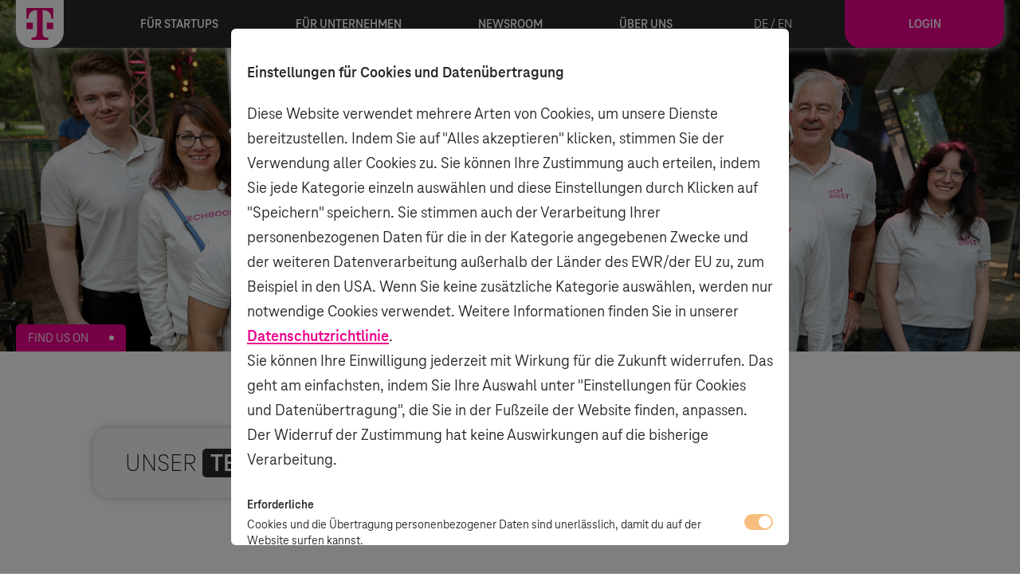

--- FILE ---
content_type: text/html; charset=UTF-8
request_url: https://techboost.telekom.com/public/team
body_size: 14618
content:
<!DOCTYPE html>
<html lang="de">

<head>
  <meta charset="utf-8" />
  <title>TechBoost</title>
  <meta name="google-site-verification" content="lHCYXjPoCgZ-njZppimfcDJD2AcQ3-FGOf1wib0BITc" />
  <meta name="viewport" content="width=device-width, initial-scale=1" />
  <meta name="title" content="TechBoost">
  <meta name="author" content="Innoloft GmbH">
    <meta name="description" content="TechBoost - das Startup-Programm der Telekom. Bringe dein Geschäft mit TechBoost Connect nach vorne." />
  <meta name="keywords" content="TechBoost, Connect, Telekom, Innoloft">
  <meta property="og:url" content="https://techboost.telekom.com">
  <meta property="og:title" content="TechBoost">
  <meta property="og:description" content="TechBoost - das Startup-Programm der Telekom. Bringe dein Geschäft mit TechBoost Connect nach vorne." />
  <meta property="og:image" content="https://img.innoloft.de/platforms/8197462/metaImageTechboost.png">
  <meta name="twitter:card" content="summary">
  <meta name="twitter:site" content="https://techboost.telekom.com">
  <meta property="twitter:image" content="https://img.innoloft.de/platforms/8197462/metaImageTechboost.png">
  <meta name="twitter:creator" content="@innoloft_net">
  <link rel="canonical" href="https://techboost.telekom.com/public/team">
  <link rel="alternate" href="https://techboost.telekom.com/public/team" hreflang="x-default">
  <link rel="alternate" href="https://techboost.telekom.com/public/team?lang=en" hreflang="en">
  <link rel="alternate" href="https://techboost.telekom.com/public/team?lang=de" hreflang="de">

  <!-- Icon Innofont -->
  <link rel="stylesheet" type="text/css" href="https://fonts.innoloft.com/01_icon-inno-font/style.css">

  <link rel="stylesheet" href="https://cdnjs.cloudflare.com/ajax/libs/font-awesome/4.7.0/css/font-awesome.min.css" integrity="sha256-eZrrJcwDc/3uDhsdt61sL2oOBY362qM3lon1gyExkL0=" crossorigin="anonymous" />

  <!-- new lines start-->
  <link rel="stylesheet" href="https://cdnjs.cloudflare.com/ajax/libs/leaflet/1.0.3/leaflet.css" type="text/css" crossorigin="">
  <script src="https://cdnjs.cloudflare.com/ajax/libs/leaflet/1.0.3/leaflet.js" crossorigin=""></script>
  <!-- end -->

  <link href="https://fonts.innoloft.com/general/OpenSans/main.css" rel="stylesheet">

  <link rel="stylesheet" href="https://cdn.innoloft.com/8197462/styles/theme.css">

  <link rel="shortcut icon" href="https://config.innoloft.com/8197462/favicons/favicon.ico">

  <script src="/public/js/cookies.js"></script>
  <script src="https://code.jquery.com/jquery-3.4.1.min.js" integrity="sha256-CSXorXvZcTkaix6Yvo6HppcZGetbYMGWSFlBw8HfCJo=" crossorigin="anonymous">
  </script>

  <!-- start Slider -->
  <link rel="stylesheet" type="text/css" href="/public/components/slick/slick.css" />
  <link rel="stylesheet" type="text/css" href="/public/components/slick/slick-theme.css" />
  <script type="text/javascript" src="//code.jquery.com/jquery-1.11.0.min.js"></script>
  <script type="text/javascript" src="//code.jquery.com/jquery-migrate-1.2.1.min.js"></script>
  <script type="text/javascript" src="/public/components/slick/slick.min.js"></script>
  <!-- end Slider -->

  <link href="/public/css/main.css" rel="stylesheet" />
  <script src="/public/js/polyfills.js"></script>
  <script>
    window.MSInputMethodContext && document.documentMode && document.write('<script src="js/vars.js"><\x2fscript>');
  </script>

  <script>
    var language = navigator.language
    //var urlParams = new URLSearchParams(window.location.search);
    $.urlParam = function(name) {
      var results = new RegExp('[\?&]' + name + '=([^&#]*)').exec(window.location.href);
      if (results == null) {
        return null;
      } else {
        return decodeURI(results[1]) || 0;
      }
    }


    // if ($.urlParam('lang')) {
    //   language = $.urlParam('lang')
    //
    //   window.location = window.location.href.split("?")[0];
    //   // update cookies if there it already
    //   if ($("#language") && docCookies.getItem('language')) {
    //     if (['de', 'en'].indexOf(language) != -1) {
    //       document.cookie = escape("language") + "=" + escape(language) + ";";
    //     } else {
    //       document.cookie = escape("language") + "=" + "en;";
    //     }
    //   }
    // }
    // // Create cookies if there is none
    // if (!docCookies.getItem('language')) {
    //   if (language === 'de' || language === 'de-DE') {
    //     docCookies.setItem('language', 'de')
    //   } else {
    //     docCookies.setItem('language', 'en')
    //   }
    //   location.reload();
    // }
  </script>

  <!-- Matomo -->
  <script>
    var _paq = window._paq = window._paq || [];
    /* tracker methods like "setCustomDimension" should be called before "trackPageView" */
    _paq.push(['trackPageView']);
    _paq.push(['enableLinkTracking']);
    (function() {
      var u = "https://techboost.digital-x.com/";
      _paq.push(['setTrackerUrl', u + 'matomo.php']);
      _paq.push(['setSiteId', '1']);
      var d = document,
        g = d.createElement('script'),
        s = d.getElementsByTagName('script')[0];
      g.async = true;
      g.src = u + 'matomo.js';
      s.parentNode.insertBefore(g, s);
    })();
  </script>
  <!-- End Matomo Code -->

</head>

<body>
  <script>
    loadLinkedin = () => {
      let _linkedin_partner_id = "5104586";
      window._linkedin_data_partner_ids = window._linkedin_data_partner_ids || [];
      window._linkedin_data_partner_ids.push(_linkedin_partner_id);

      (function(l) {
        if (!l) {
          window.lintrk = function(a, b) {
            window.lintrk.q.push([a, b])
          };
          window.lintrk.q = []
        }
        var s = document.getElementsByTagName("script")[0];
        var b = document.createElement("script");
        b.type = "text/javascript";
        b.async = true;
        b.src = "https://snap.licdn.com/li.lms-analytics/insight.min.js";
        s.parentNode.insertBefore(b, s);
      })(window.lintrk);
    }

    loadGTagManager = () => {
      (function(w, d, s, l, i) {
        w[l] = w[l] || [];
        w[l].push({
          'gtm.start': new Date().getTime(),
          event: 'gtm.js'
        });
        var f = d.getElementsByTagName(s)[0],
          j = d.createElement(s),
          dl = l != 'dataLayer' ? '&l=' + l : '';
        j.async = true;
        j.src =
          'https://www.googletagmanager.com/gtm.js?id=' + i + dl;
        f.parentNode.insertBefore(j, f);
      })(window, document, 'script', 'dataLayer', 'GTM-TQ3F4X4G');
    }


    document.addEventListener('cookieBannerClosed', function(e) {
      if (e.detail?.marketing === true || e.detail?.statistics) {
        loadLinkedin();
        loadGTagManager();
      }
    });

    const marketing = docCookies.getItem('cookieMarketing');
    const statistics = docCookies.getItem('cookieStatistics');

    if (marketing === 'true' || statistics === 'true') {
      loadLinkedin();
      loadGTagManager();
    }
  </script>
  <noscript><img height="1" width="1" style="display:none;" alt="" src="https://px.ads.linkedin.com/collect/?pid=5104586&fmt=gif" /></noscript>
  <noscript><iframe src=https://www.googletagmanager.com/ns.html?id=GTM-TQ3F4X4G height="0" width="0" style="display:none;visibility:hidden"></iframe></noscript>


  <div class="modal fade bottom" id="modalCookie" tabindex="0" role="dialog" aria-labelledby="myModalLabel"
     aria-hidden="true" data-backdrop="static">
    <div class="modal-dialog modal-frame modal-bottom modal-notify modal-info" role="document">
        <!--Content-->
        <div class="modal-content">
            <!--Body-->
            <div class="modal-body">
                <p class="cookieHeader">
                    Einstellungen für Cookies und Datenübertragung                </p>

                <p class="cookieMainText">Diese Website verwendet mehrere Arten von Cookies, um unsere Dienste bereitzustellen. Indem Sie auf "Alles akzeptieren" klicken, stimmen Sie der Verwendung aller Cookies zu. Sie können Ihre Zustimmung auch erteilen, indem Sie jede Kategorie einzeln auswählen und diese Einstellungen durch Klicken auf "Speichern" speichern. Sie stimmen auch der Verarbeitung Ihrer personenbezogenen Daten für die in der Kategorie angegebenen Zwecke und der weiteren Datenverarbeitung außerhalb der Länder des EWR/der EU zu, zum Beispiel in den USA. Wenn Sie keine zusätzliche Kategorie auswählen, werden nur notwendige Cookies verwendet. Weitere Informationen finden Sie in unserer <a href="https://techboost.telekom.com/data-privacy" target="_blank"><u>Datenschutzrichtlinie</u></a>.<br>Sie können Ihre Einwilligung jederzeit mit Wirkung für die Zukunft widerrufen. Das geht am einfachsten, indem Sie Ihre Auswahl unter "Einstellungen für Cookies und Datenübertragung", die Sie in der Fußzeile der Website finden, anpassen. Der Widerruf der Zustimmung hat keine Auswirkungen auf die bisherige Verarbeitung.</p>
                <div class="CookieSelection">
                    <label class="Disabled">
                        <span class="CookieLabel">
                            <span class="CookieLabel__Title">Erforderliche</span>
                            <span>Cookies und die Übertragung personenbezogener Daten sind unerlässlich, damit du auf der Website surfen kannst.</span>
                        </span>
                        <input type="checkbox" id="check-required-cookies" class="react-cookie-law-option-checkbox"
                               disabled checked>
                    </label>
                    <label>
                        <span class="CookieLabel">
                            <span class="CookieLabel__Title">Funktionale</span>
                            <span class="CookieLabel__Text">Cookies und personenbezogene Datenübertragungen, die für bestimmte Funktionen der Website und die Integration externer Inhalte verwendet werden, z. B. für die Anzeige eines Videos oder einer Karte.</span>
                        </span>
                        <input type="checkbox" id="check-functional-cookies" class="react-cookie-law-option-checkbox">
                    </label>
                    <label>
                        <span class="CookieLabel">
                            <span class="CookieLabel__Title">Statistik</span>
                            <span class="CookieLabel__Text">Cookies und personenbezogene Datenübertragungen, die verwendet werden, um den Verkehr und das Verhalten auf unserer Website zu analysieren, mit dem Ziel, die Benutzerfreundlichkeit unserer Website zu optimieren.</span>
                        </span>
                        <input type="checkbox" id="check-statistics-cookies" class="react-cookie-law-option-checkbox">
                    </label>
                    <label>
                        <span class="CookieLabel">
                            <span class="CookieLabel__Title">Marketing</span>
                            <span class="CookieLabel__Text">Cookies und die Übermittlung personenbezogener Daten können von Werbeunternehmen verwendet werden, um Werbung zu schalten, die für deine Interessen relevant ist.</span>
                        </span>
                        <input type="checkbox" id="check-marketing-cookies" class="react-cookie-law-option-checkbox">
                    </label>

                </div>
                <div class="CookieModal__Buttons">
                    <a role="button" tabindex="0" type="button" class="btn btn-primary"
                       onclick="acceptAllCookies();">Alle akzeptieren</a>
                    <a role="button" tabindex="0" type="button" class="btn btn-primary"
                       onclick="rejectAllCookies();">Alle ablehnen</a>
                    <a role="button" tabindex="0" class="black-text"
                       onclick="saveCookies()">Speichern</a>
                </div>
            </div>
        </div>
        <!--/.Content-->
    </div>
</div>
<style>
    div#modalCookie {
        align-items: center;
        background: rgba(0, 0, 0, 0.5);
        bottom: 0;
        display: none;
        height: 100%;
        justify-content: center;
        position: fixed;
        width: 100%;
        z-index: 100000;
        opacity: 0;
    }

    div#modalCookie.show {
        opacity: 1;
        display: flex !important;
    }

    div#modalCookie a {
        cursor: pointer;
        padding: 0;
    }

    div#modalCookie a.black-text {
        color: #4d4d4d;
        display: inline-block;
        margin-top: 10px;
    }

    div#modalCookie a.btn-primary {
        align-items: center;
        border-radius: 6px;
        display: flex;
        color: white !important;
        background: var(--color-brand-base, #000);
        margin-right: 15px;
        padding: 8px 15px;
        -webkit-text-fill-color: unset;
    }

    div#modalCookie a.btn-primary:hover {
        color: white !important;
        background: var(--color-brand-base, #000) !important;
    }

    .cookieHeader {
        font-size: 20px;
        font-weight: 600;
        margin-bottom: 10px;
    }

    .CookieSelection {
        display: flex;
        flex-direction: column;
        margin-bottom: 1rem;
    }

    .CookieLabel {
        display: flex;
        flex-direction: column;
        line-height: 20px;
        padding-right: 20px;
        width: calc(100% - 36px);
    }

    .CookieLabel span.CookieLabel__Title {
        font-weight: 600;
        margin-bottom: 5px;
    }

    div#modalCookie label {
        align-items: center;
        border-bottom: 1px solid #e5e7eb;
        cursor: pointer;
        display: flex;
        justify-content: space-between;
        line-height: 2rem;
        padding: 10px 0;
        position: relative;
        width: 100%;
    }

    div#modalCookie label:last-child {
        border: 0;
    }

    div#modalCookie label.Disabled {
        cursor: default;
    }

    div#modalCookie label input {
        cursor: pointer;
        -webkit-appearance: none;
        -moz-appearance: none;
        -o-appearance: none;
        appearance: none;
        height: 20px;
        width: 36px;
        border-radius: 12px;
        background: #e5e7eb;
        margin: 0;
        position: relative;
    }

    div#modalCookie label input:before {
        border-radius: 8px;
        content: "";
        position: absolute;
        height: 16px;
        width: 16px;
        background: white;
        top: 2px;
        left: 2px;
    }

    div#modalCookie label input:checked {
        background: var(--color-brand-base, #3c3c3c);
    }

    div#modalCookie label input:disabled {
        opacity: 0.5;
    }

    div#modalCookie label input:checked:before {
        left: unset;
        right: 2px;
    }

    div#modalCookie label input:disabled {
        cursor: default;
        pointer-events: none;
    }

    .CookieModal__Buttons {
        display: flex;
        justify-content: center;
    }

    div.modal-frame {
        background: white;
        border-radius: 6px;
        max-width: 700px;
        margin: 20px;
        padding: 20px;
        overflow: auto;
        position: relative;
        max-height: 90%;
    }

    .cookieMainText {
        hyphens: auto;
        -webkit-hyphens: auto;
        -moz-hyphens: auto;
        -ms-hyphens: auto;
    }
</style>

<script>
  const modal = document.getElementById('modalCookie');
  // define cookie consent names
  const cookieMarketing = 'cookieMarketing';
  const cookieStatistics = 'cookieStatistics';
  const cookieFunctional = 'cookiePreferences';
  const cookieNecessary = 'cookieNecessary';
  const cookieConsent = 'CookieConsent';

  getCookie = (name) => {
    const cookies = document.cookie.split(';');
    let cookie = {};
    for (let i = 0; i < cookies.length; i++) {
      let parts = cookies[i].split('=');
      cookie[parts[0].trim()] = (parts[1] || '').trim();
    }
    return cookie[name];
  }


  initStatistics = () => {
    const appIdsWithGA = [8197452, 8110054, 7281593, 8085445, 8197445, 7968182, 7718591, 7648562, 8197443, 8130554, 410911495]
    if (!appIdsWithGA.includes(8197462)) {
      return;
    }
    dataLayer = [{
      'appId': '8197462'
    }];
    (function (w, d, s, l, i) {
      w[l] = w[l] || [];
      w[l].push({
        'gtm.start': new Date().getTime(),
        event: 'gtm.js'
      });
      var f = d.getElementsByTagName(s)[0],
        j = d.createElement(s),
        dl = l != 'dataLayer' ? '&l=' + l : '';
      j.async = true;
      j.src =
        'https://www.googletagmanager.com/gtm.js?id=' + i + dl;
      f.parentNode.insertBefore(j, f);
    })(window, document, 'script', 'dataLayer', 'GTM-KPCW3K2');
  }

  setInputToggles = (marketing, statistics, functional) => {
    document.getElementById('check-marketing-cookies').checked = marketing;
    document.getElementById('check-statistics-cookies').checked = statistics;
    document.getElementById('check-functional-cookies').checked = functional;
  }

  //check if cookie is set
  if (getCookie(cookieConsent) !== 'true') {
    //attach show class to modal
    modal.classList.add('show');
    //disable scroll with overflow and position fixed
    document.body.style.overflow = 'hidden';
    document.body.style.position = 'fixed';
    document.body.style.pointerevents = 'none';
  } else {
    if (getCookie(cookieStatistics) === 'true') {
      initStatistics()
    }
    setInputToggles(getCookie(cookieMarketing) === 'true', getCookie(cookieStatistics) === 'true', getCookie(cookieFunctional) === 'true');
  }

  acceptAllCookies = () => {
    return setCookieConsent(true, true, true);
  }

  rejectAllCookies = () => {
    return setCookieConsent(false, false, false);
  }

  saveCookies = () => {
    // check if checkbox for cookie is set
    let marketing = document.getElementById('check-marketing-cookies').checked;
    let statistics = document.getElementById('check-statistics-cookies').checked;
    let functional = document.getElementById('check-functional-cookies').checked;

    return setCookieConsent(marketing, statistics, functional);
  }

  setCookieConsent = (marketing, statistics, functional) => {
    let necessary = true;
    //set cookie for 1 year for checked cookies
    document.cookie = cookieMarketing + '=' + marketing.toString() + ';max-age=7776000;path=/';
    document.cookie = cookieStatistics + '=' + statistics.toString() + ';max-age=7776000;path=/';
    document.cookie = cookieFunctional + '=' + functional.toString() + ';max-age=7776000;path=/';
    document.cookie = cookieNecessary + '=' + necessary.toString() + ';max-age=7776000;path=/';
    //set cookie consent to true
    document.cookie = 'CookieConsent=true;max-age=7776000;path=/';
    modal.classList.remove('show');
    document.body.style.overflow = 'inherit';
    document.body.style.pointerevents = 'default';
    document.body.style.position = 'relative';
    if (statistics) {
      initStatistics()
    }
    setInputToggles(marketing, statistics, functional);
    //trigger cookieBannerClosed js event -> used to load different scripts depending on cookie consent
    const event = new CustomEvent('cookieBannerClosed', {
      detail: {
        marketing: marketing,
        statistics: statistics,
        functional: functional
      }
    });
    document.dispatchEvent(event);
  }

  openCookieSettings = () => {
    document.getElementById('modalCookie').classList.add('show');
  }

  getLinkSection = () => {
    //find link that contains imprint and return parent
    const footerSectionDiv = document.getElementsByClassName('StandardFooter');
    if (footerSectionDiv[0] !== undefined) {
      let link = Array.from(footerSectionDiv[0].getElementsByTagName('a')).filter((a) => a.href.toLowerCase().includes('imprint'))[0];
      if (link) {
        return link.parentElement;
      }
    }
    const possibleLinkDivs = [
      'StandardFooter__links',
      'StandardFooter__LinkSection',
      'StandardFooter__Content',
      'StandardFooter__blockLinkGroup'
    ];
    let section = possibleLinkDivs.map((div) => document.getElementsByClassName(div)[0]).filter((div) => div !== undefined)[0];
    if (section) {
      return section;
    }
    return null;
  }

  //add cookie settings link to existing StandardFooter__links div when page is fully rendered
  window.onload = function () {
    //if body has white text color, change to black
    const modalColor = window.getComputedStyle(document.getElementById('modalCookie')).color;
    const cookieLinkText = document.querySelector('.cookieMainText a');
    if (modalColor === 'white' || modalColor === '#fff' || modalColor === '#ffffff' || modalColor.includes('255, 255, 255')) {
      modal.style.color = 'black';
      cookieLinkText.style.color = 'black';
    }

    //check for existing cookieSettingsLink - Don't overwrite custom cookie link
    if (document.getElementById('cookieSettingsLink')) {
      return;
    }
    //append new line to link section
    const linkSection = getLinkSection();
    if (!linkSection) {
      return;
    }
    const newLine = document.createElement('br');
    linkSection.appendChild(newLine);
    //append new link to link section
    let cookieSettingsLink = document.createElement('a');
    cookieSettingsLink.id = 'cookieSettingsLink';
    cookieSettingsLink.className = 'StandardFooter__link'
    cookieSettingsLink.setAttribute('role', 'button');
    cookieSettingsLink.setAttribute('tabindex', '0');
    cookieSettingsLink.setAttribute('onclick', 'openCookieSettings()');
    cookieSettingsLink.style.cursor = 'pointer';
    cookieSettingsLink.innerHTML = 'Einstellungen für Cookies und Datenübertragung';
    linkSection.appendChild(cookieSettingsLink);
  }
</script>

  <div class="Navbar">
    <div class="NavbarContent">
        <a href="https://techboost.telekom.com" class="NavbarLogo">
            <img src="/public/assets/logos/Techboost_Homepage_Logo-Small.svg" alt="Logo Techboost">
        </a>
        <div class="NavbarMenu">
            <i class="icon-inno icon-inno_menu" onclick="openMenu(this)"></i>
        </div>
        <div class="NavbarItems NavTeam">
            <a href="/public/startups">Für Startups</a>
            <a href="/public/corporates">Für Unternehmen</a>
            <a href="/public/newsroom">Newsroom</a>
            <a href="/public/team">Über uns</a>
            <div class="NavbarLanguage" onclick="setLanguage('en')"><i class="icon-inno icon-inno_globe-fill"></i>DE / EN</div>
            <div class="NavbarMenu__Close" onclick="openMenu()"></div>
        </div>
        <div class="NavbarButtons">
            <a href="https://techboost.telekom.com/de/login" class="NavbarLogin">Login                <div class="NavbarLogin__Hover">Login to TechBoost Connect</div>
            </a>
        </div>
    </div>
</div>

<script>
    function setLanguage(language) {
        //delete language cookie for all paths

        //set language cookie for whole domain
        document.cookie = "language=" + language + ";path=/";
        document.cookie = "language=" + language + ";path=/public";
        document.cookie = "language=" + language + ";path=/public/";
        //change lang query param
        var url = new URL(window.location.href);
        url.searchParams.set('lang', language);
        window.location.href = url.href;
        return false;
    }

    function openMenu() {
        $('.NavbarItems').toggleClass("Open")
        $('.icon-inno_menu').toggleClass("icon-inno_cross")
    }
</script><div id="HeaderSet" class="HeaderSet Subpage ">
  <picture>
    <source media="(min-width: 951px)" srcset="/public/assets/Teamfoto.jpg" alt="Nahaufnahme von 3 gutgelaunten Team-Mitgliedern bei der Arbeit">
    <img src="/public/assets/Teamfoto.jpg" alt="Nahaufnahme von 3 gutgelaunten Team-Mitgliedern bei der Arbeit">
  </picture>
  <div class="HeaderSet__Wrapper Team">
        <a href="https://www.linkedin.com/showcase/telekomtechboostprogramm" class="Linkedin">
      <span>Find us on</span>
      <i class="icon-inno icon-inno_linkedin"></i>
    </a>
  </div>
</div><div class="HeadlineWrapper Team">
    <div class="Headline">
        <h1 class="Techboost__Title">Unser <span>Team</span></h1>                                    </div>
</div>
<div class="TeamKpis">
    <div class="TeamKpis__Wrapper">
                    <div class="TeamKpi">
                <img class="TeamKpi__Icon" src="/public/assets/Team_icon-location.svg" alt="Piktogramm Location">
                <h2 class="Techboost__Title TeamKpi__Number">12</h2>
                <div class="TeamKpi__Text">Standorte</div>
            </div>
                    <div class="TeamKpi">
                <img class="TeamKpi__Icon" src="/public/assets/Team_icon-linkedin.svg" alt="Logo LinkedIn">
                <h2 class="Techboost__Title TeamKpi__Number">883</h2>
                <div class="TeamKpi__Text">Linkedin Kontakte<br>(Ø)</div>
            </div>
                    <div class="TeamKpi">
                <img class="TeamKpi__Icon" src="/public/assets/Team_icon-talks.svg" alt="Piktogramm für Gespräch">
                <h2 class="Techboost__Title TeamKpi__Number">7</h2>
                <div class="TeamKpi__Text">Startup&shy;gespräche<br>(Ø Woche)</div>
            </div>
                    <div class="TeamKpi">
                <img class="TeamKpi__Icon" src="/public/assets/Team_icon-events.png" alt="Piktogramm für Events">
                <h2 class="Techboost__Title TeamKpi__Number">15</h2>
                <div class="TeamKpi__Text">Teilnahmen an Events/ Kunden&shy;workshops im Team (Ø Woche)</div>
            </div>
                    <div class="TeamKpi">
                <img class="TeamKpi__Icon" src="/public/assets/Team_icon-coffee.svg" alt="Piktogramm für Kaffee">
                <h2 class="Techboost__Title TeamKpi__Number">3</h2>
                <div class="TeamKpi__Text">Tassen Kaffee und Tee<br>(Ø Tag)</div>
            </div>
                    <div class="TeamKpi">
                <img class="TeamKpi__Icon" src="/public/assets/Team_icon-handy.png" alt="Piktogramm für Android/Apple">
                <h2 class="Techboost__Title TeamKpi__Number">15/85</h2>
                <div class="TeamKpi__Text">Android / Apple (%)</div>
            </div>
                    <div class="TeamKpi">
                <img class="TeamKpi__Icon" src="/public/assets/Team_icon-choc.png" alt="Piktogramm für Kinder">
                <h2 class="Techboost__Title TeamKpi__Number">50/50</h2>
                <div class="TeamKpi__Text">Nutella mit / ohne Butter (%)</div>
            </div>
            </div>
</div><div class="TeamMembers">
    <div class="TeamMembers__Wrapper">

        
            <div class="TeamMember" onclick="openLightbox(this)">
                    <img class="TeamMember__Image" src="https://img.innoloft.com/modules/content-blocks/content-block_a4e7ed8f-5193-4d41-bd8f-d85325640b83.jpeg" alt="Foto von Matthias Schievelbusch">                <div class="TeamMember__Content">
                    <div class="TeamMember__Name">Matthias Schievelbusch</div>
                    <div class="TeamMember__Pos">Programmleitung</div>
                </div>
                <div class="TeamMember__Lightbox">
                    <div class="TeamMember__LightboxWrapper">
                        <div class="TeamMember__LightboxContent">
                            <div class="TeamMember__LightboxText">
                                <i class="icon-inno icon-inno_cross"></i>
                                    <img class="TeamMember__Image" src="https://img.innoloft.com/modules/content-blocks/content-block_a4e7ed8f-5193-4d41-bd8f-d85325640b83.jpeg" alt="Foto von Matthias Schievelbusch">                                                                    <a class="TeamMember__Linkedin" href="10" target="_blank">
                                        <i class="icon-inno icon-inno_linkedin"></i>
                                    </a>
                                                                <div class="TeamMember__TextContent">
                                    <div class="TeamMember__Name">Matthias Schievelbusch</div>
                                    <div class="TeamMember__Pos">Programmleitung</div>
                                    <div class="TeamMember__Question">Warum bist du Teil von TechBoost?</div>
                                    <div class="TeamMember__Text">Weil mich die Möglichkeit, Startups mit Geschäftskunden zu verbinden und daraus Mehrwerte für die Geschäftskunden, die Startups und uns zu generieren, fasziniert. Meine Vergangenheit als Berater und Leiter der Vertriebsregion West (NRW) helfen dabei. Das spannende dabei sind die unentwegt neuen Ideen und Lösungen der Startups, so darf ich immer wieder dazu lernen.</div>
                                    <div class="TeamMember__Question">Was zeichnet dich aus?</div>
                                    <div class="TeamMember__Text">Netzwerker, Zielorientierung, neue Ansätze verproben</div>
                                </div>
                            </div>
                        </div>
                    </div>
                </div>
            </div>
        
            <div class="TeamMember" onclick="openLightbox(this)">
                    <img class="TeamMember__Image" src="https://img.innoloft.com/modules/content-blocks/content-block_00dabba3-8668-47bc-998e-903795beeb2a.jpeg" alt="Foto von Millaray Loyola">                <div class="TeamMember__Content">
                    <div class="TeamMember__Name">Millaray Loyola</div>
                    <div class="TeamMember__Pos">Strategie & Business Development</div>
                </div>
                <div class="TeamMember__Lightbox">
                    <div class="TeamMember__LightboxWrapper">
                        <div class="TeamMember__LightboxContent">
                            <div class="TeamMember__LightboxText">
                                <i class="icon-inno icon-inno_cross"></i>
                                    <img class="TeamMember__Image" src="https://img.innoloft.com/modules/content-blocks/content-block_00dabba3-8668-47bc-998e-903795beeb2a.jpeg" alt="Foto von Millaray Loyola">                                                                    <a class="TeamMember__Linkedin" href="20" target="_blank">
                                        <i class="icon-inno icon-inno_linkedin"></i>
                                    </a>
                                                                <div class="TeamMember__TextContent">
                                    <div class="TeamMember__Name">Millaray Loyola</div>
                                    <div class="TeamMember__Pos">Strategie & Business Development</div>
                                    <div class="TeamMember__Question">Warum bist du Teil von TechBoost?</div>
                                    <div class="TeamMember__Text">Wir sind Innovationstreiber und das motiviert mich. Einerseits lerne ich viel über innovative, cloudbasierte Lösungen und erfahre mehr über die Bedürfnisse unserer Geschäftskunden. Andererseits erlebe ich, wie menschenzentrierte Technologien relevante Probleme unserer Kund*innen lösen. So machen wir als Team #KundenzuFans.</div>
                                    <div class="TeamMember__Question">Was zeichnet dich aus?</div>
                                    <div class="TeamMember__Text">Zielorientierung, Fokus, Teamplayer</div>
                                </div>
                            </div>
                        </div>
                    </div>
                </div>
            </div>
        
            <div class="TeamMember" onclick="openLightbox(this)">
                    <img class="TeamMember__Image" src="https://img.innoloft.com/modules/content-blocks/content-block_f1d3f921-1bd5-4429-9649-0335318c6dec.jpeg" alt="Foto von Juliane Kratzat">                <div class="TeamMember__Content">
                    <div class="TeamMember__Name">Juliane Kratzat</div>
                    <div class="TeamMember__Pos">Strategische Projekte & Business Development</div>
                </div>
                <div class="TeamMember__Lightbox">
                    <div class="TeamMember__LightboxWrapper">
                        <div class="TeamMember__LightboxContent">
                            <div class="TeamMember__LightboxText">
                                <i class="icon-inno icon-inno_cross"></i>
                                    <img class="TeamMember__Image" src="https://img.innoloft.com/modules/content-blocks/content-block_f1d3f921-1bd5-4429-9649-0335318c6dec.jpeg" alt="Foto von Juliane Kratzat">                                                                    <a class="TeamMember__Linkedin" href="30" target="_blank">
                                        <i class="icon-inno icon-inno_linkedin"></i>
                                    </a>
                                                                <div class="TeamMember__TextContent">
                                    <div class="TeamMember__Name">Juliane Kratzat</div>
                                    <div class="TeamMember__Pos">Strategische Projekte & Business Development</div>
                                    <div class="TeamMember__Question">Warum bist du Teil von TechBoost?</div>
                                    <div class="TeamMember__Text">Mit meiner Leidenschaft für Zukunfts- und Trendforschung mache ich „das Morgen“ für Unternehmen gestaltbar – und unsere Startups halten auch schon die passenden Lösungen bereit. A perfect match! Bei TechBoost machen wir als Digitalisierungspartner also nicht nur fit für die Zukunft, sondern sichern schon „im Heute“ den Unternehmenserfolg für alle Beteiligten.</div>
                                    <div class="TeamMember__Question">Was zeichnet dich aus?</div>
                                    <div class="TeamMember__Text">Neugier, Empathie, Chancenorientierung</div>
                                </div>
                            </div>
                        </div>
                    </div>
                </div>
            </div>
        
            <div class="TeamMember" onclick="openLightbox(this)">
                    <img class="TeamMember__Image" src="https://img.innoloft.com/modules/content-blocks/content-block_d5aecec5-0660-4355-a82a-693c214732fe.jpeg" alt="Foto von Franziska Wetzel">                <div class="TeamMember__Content">
                    <div class="TeamMember__Name">Franziska Wetzel</div>
                    <div class="TeamMember__Pos">Kommunikation & Marketing</div>
                </div>
                <div class="TeamMember__Lightbox">
                    <div class="TeamMember__LightboxWrapper">
                        <div class="TeamMember__LightboxContent">
                            <div class="TeamMember__LightboxText">
                                <i class="icon-inno icon-inno_cross"></i>
                                    <img class="TeamMember__Image" src="https://img.innoloft.com/modules/content-blocks/content-block_d5aecec5-0660-4355-a82a-693c214732fe.jpeg" alt="Foto von Franziska Wetzel">                                                                    <a class="TeamMember__Linkedin" href="40" target="_blank">
                                        <i class="icon-inno icon-inno_linkedin"></i>
                                    </a>
                                                                <div class="TeamMember__TextContent">
                                    <div class="TeamMember__Name">Franziska Wetzel</div>
                                    <div class="TeamMember__Pos">Kommunikation & Marketing</div>
                                    <div class="TeamMember__Question">Warum bist du Teil von TechBoost?</div>
                                    <div class="TeamMember__Text">Als Digital Pioneer bin ich motiviert, TechBoost noch bekannter zu machen und als erfolgreiche Zukunftsbrand zu positionieren. Dabei ist es mir ein Anliegen nicht nur unser Programm, sondern auch unsere Startups auf deren Reise kommunikativ zu unterstützen und für ein nachhaltiges Wachstum zu sorgen. Hierfür bringe ich Gründungsgeist, Business Development Wissen und Silicon Valley Arbeitserfahrung mit.</div>
                                    <div class="TeamMember__Question">Was zeichnet dich aus?</div>
                                    <div class="TeamMember__Text">Innovatives Mindset, Teamspirit, Neugierde</div>
                                </div>
                            </div>
                        </div>
                    </div>
                </div>
            </div>
        
            <div class="TeamMember" onclick="openLightbox(this)">
                    <img class="TeamMember__Image" src="https://img.innoloft.com/modules/content-blocks/content-block_f5748641-d73c-42d4-8aed-47822662c4d1.jpeg" alt="Foto von Pia Spilker">                <div class="TeamMember__Content">
                    <div class="TeamMember__Name">Pia Spilker</div>
                    <div class="TeamMember__Pos">Events</div>
                </div>
                <div class="TeamMember__Lightbox">
                    <div class="TeamMember__LightboxWrapper">
                        <div class="TeamMember__LightboxContent">
                            <div class="TeamMember__LightboxText">
                                <i class="icon-inno icon-inno_cross"></i>
                                    <img class="TeamMember__Image" src="https://img.innoloft.com/modules/content-blocks/content-block_f5748641-d73c-42d4-8aed-47822662c4d1.jpeg" alt="Foto von Pia Spilker">                                                                    <a class="TeamMember__Linkedin" href="50" target="_blank">
                                        <i class="icon-inno icon-inno_linkedin"></i>
                                    </a>
                                                                <div class="TeamMember__TextContent">
                                    <div class="TeamMember__Name">Pia Spilker</div>
                                    <div class="TeamMember__Pos">Events</div>
                                    <div class="TeamMember__Question">Warum bist du Teil von TechBoost?</div>
                                    <div class="TeamMember__Text">Am Puls gesellschaftlicher und technologischer Innovation mit dem Netzwerk und der Schubkraft eines Großkonzerns – normalerweise passt das nicht zusammen. Bei TechBoost werden gute Ideen konsequent gefördert und für alle erlebbar gemacht. Dafür arbeite ich an der Schnittstelle der größten europäischen Telco mit Start-ups.</div>
                                    <div class="TeamMember__Question">Was zeichnet dich aus?</div>
                                    <div class="TeamMember__Text">Neugierde, Kreativität, Mut</div>
                                </div>
                            </div>
                        </div>
                    </div>
                </div>
            </div>
        
            <div class="TeamMember" onclick="openLightbox(this)">
                    <img class="TeamMember__Image" src="https://img.innoloft.com/modules/content-blocks/content-block_33546090-aa67-43cf-bbe3-475532a8864e.jpeg" alt="Foto von Christian Peters">                <div class="TeamMember__Content">
                    <div class="TeamMember__Name">Christian Peters</div>
                    <div class="TeamMember__Pos">TechBoost Connect</div>
                </div>
                <div class="TeamMember__Lightbox">
                    <div class="TeamMember__LightboxWrapper">
                        <div class="TeamMember__LightboxContent">
                            <div class="TeamMember__LightboxText">
                                <i class="icon-inno icon-inno_cross"></i>
                                    <img class="TeamMember__Image" src="https://img.innoloft.com/modules/content-blocks/content-block_33546090-aa67-43cf-bbe3-475532a8864e.jpeg" alt="Foto von Christian Peters">                                                                    <a class="TeamMember__Linkedin" href="60" target="_blank">
                                        <i class="icon-inno icon-inno_linkedin"></i>
                                    </a>
                                                                <div class="TeamMember__TextContent">
                                    <div class="TeamMember__Name">Christian Peters</div>
                                    <div class="TeamMember__Pos">TechBoost Connect</div>
                                    <div class="TeamMember__Question">Warum bist du Teil von TechBoost?</div>
                                    <div class="TeamMember__Text">Mein Rezept, um nicht zu stagnieren: Ich habe lieber immer mehr Chancen als Ressourcen auf dem Tisch. Das ist herausfordernd, macht aber irre Spaß. So kann ich bei TechBoost enorm gut wachsen – wie unsere Startups eben.</div>
                                    <div class="TeamMember__Question">Was zeichnet dich aus?</div>
                                    <div class="TeamMember__Text">Teamplayer, Ehrgeiz, Zielorientierung</div>
                                </div>
                            </div>
                        </div>
                    </div>
                </div>
            </div>
        
            <div class="TeamMember" onclick="openLightbox(this)">
                    <img class="TeamMember__Image" src="https://img.innoloft.com/modules/content-blocks/content-block_13dda068-e899-4f2a-8f8f-182f3dc8496b.jpeg" alt="Foto von Dilara Hanke">                <div class="TeamMember__Content">
                    <div class="TeamMember__Name">Dilara Hanke</div>
                    <div class="TeamMember__Pos">Startup Onboarding</div>
                </div>
                <div class="TeamMember__Lightbox">
                    <div class="TeamMember__LightboxWrapper">
                        <div class="TeamMember__LightboxContent">
                            <div class="TeamMember__LightboxText">
                                <i class="icon-inno icon-inno_cross"></i>
                                    <img class="TeamMember__Image" src="https://img.innoloft.com/modules/content-blocks/content-block_13dda068-e899-4f2a-8f8f-182f3dc8496b.jpeg" alt="Foto von Dilara Hanke">                                                                    <a class="TeamMember__Linkedin" href="60" target="_blank">
                                        <i class="icon-inno icon-inno_linkedin"></i>
                                    </a>
                                                                <div class="TeamMember__TextContent">
                                    <div class="TeamMember__Name">Dilara Hanke</div>
                                    <div class="TeamMember__Pos">Startup Onboarding</div>
                                    <div class="TeamMember__Question">Warum bist du Teil von TechBoost?</div>
                                    <div class="TeamMember__Text">Ich liebe es einfach, in einem so innovativen Umfeld zu arbeiten und die großartige Möglichkeit zu haben, jeden Tag mit inspirierenden Gründerinnen und Gründern über ihre Lösungen zu sprechen und Neues zu lernen. Große Unternehmen und Startups können unglaublich viel voneinander lernen und zusammen Großes erreichen – dafür braucht es aber oft Übersetzer, die beide Welten verstehen. Genau da kommen wir ins Spiel. 😊🚀</div>
                                    <div class="TeamMember__Question">Was zeichnet dich aus?</div>
                                    <div class="TeamMember__Text">Begeisterungsfähigkeit, Kreativität, Neugierde</div>
                                </div>
                            </div>
                        </div>
                    </div>
                </div>
            </div>
        
            <div class="TeamMember" onclick="openLightbox(this)">
                    <img class="TeamMember__Image" src="https://img.innoloft.com/modules/content-blocks/content-block_ee6b98d9-0a76-4502-9cc1-d02be2234f7c.jpeg" alt="Foto von Maike Krewerth">                <div class="TeamMember__Content">
                    <div class="TeamMember__Name">Maike Krewerth</div>
                    <div class="TeamMember__Pos">Startup Onboarding</div>
                </div>
                <div class="TeamMember__Lightbox">
                    <div class="TeamMember__LightboxWrapper">
                        <div class="TeamMember__LightboxContent">
                            <div class="TeamMember__LightboxText">
                                <i class="icon-inno icon-inno_cross"></i>
                                    <img class="TeamMember__Image" src="https://img.innoloft.com/modules/content-blocks/content-block_ee6b98d9-0a76-4502-9cc1-d02be2234f7c.jpeg" alt="Foto von Maike Krewerth">                                                                    <a class="TeamMember__Linkedin" href="60" target="_blank">
                                        <i class="icon-inno icon-inno_linkedin"></i>
                                    </a>
                                                                <div class="TeamMember__TextContent">
                                    <div class="TeamMember__Name">Maike Krewerth</div>
                                    <div class="TeamMember__Pos">Startup Onboarding</div>
                                    <div class="TeamMember__Question">Warum bist du Teil von TechBoost?</div>
                                    <div class="TeamMember__Text">In so einem innovativen Umfeld zu arbeiten macht einfach riesig Spaß und motiviert mich enorm.<br>Jeden Tag warten neue Herausforderungen und spannende Themen, da muss man einfach immer am Ball bleiben. Und dann auch noch die vielen interessanten Startup-Lösungen mit unseren Geschäftskunden zu verbinden, das ist richtiger Ansporn und schafft wirklichen Mehrwert für alle Beteiligten.</div>
                                    <div class="TeamMember__Question">Was zeichnet dich aus?</div>
                                    <div class="TeamMember__Text">Kommunikationsstärke, Empathie, Teamgeist</div>
                                </div>
                            </div>
                        </div>
                    </div>
                </div>
            </div>
        
            <div class="TeamMember" onclick="openLightbox(this)">
                    <img class="TeamMember__Image" src="https://img.innoloft.com/modules/content-blocks/content-block_832b60d9-11ab-4df4-a9ef-525a625c7851.jpeg" alt="Foto von Robert Kelemen">                <div class="TeamMember__Content">
                    <div class="TeamMember__Name">Robert Kelemen</div>
                    <div class="TeamMember__Pos">TechBoost Connect & Startup Onboarding</div>
                </div>
                <div class="TeamMember__Lightbox">
                    <div class="TeamMember__LightboxWrapper">
                        <div class="TeamMember__LightboxContent">
                            <div class="TeamMember__LightboxText">
                                <i class="icon-inno icon-inno_cross"></i>
                                    <img class="TeamMember__Image" src="https://img.innoloft.com/modules/content-blocks/content-block_832b60d9-11ab-4df4-a9ef-525a625c7851.jpeg" alt="Foto von Robert Kelemen">                                                                    <a class="TeamMember__Linkedin" href="60" target="_blank">
                                        <i class="icon-inno icon-inno_linkedin"></i>
                                    </a>
                                                                <div class="TeamMember__TextContent">
                                    <div class="TeamMember__Name">Robert Kelemen</div>
                                    <div class="TeamMember__Pos">TechBoost Connect & Startup Onboarding</div>
                                    <div class="TeamMember__Question">Warum bist du Teil von TechBoost?</div>
                                    <div class="TeamMember__Text">Stillstand? Nicht mein Ding. Bei TechBoost lerne ich fast jeden Tag neue Gründer*innen und spannende neue Lösungen kennen. Besser könnte es kaum sein. Außerdem macht es mir viel Spaß zu sehen, wie junge Gründer*innen mit ihren Unternehmen wachsen. Für mich ist das eine Win-Win-Situation.</div>
                                    <div class="TeamMember__Question">Was zeichnet dich aus?</div>
                                    <div class="TeamMember__Text">Innovationsspirit, Matchmaking, Teamgeist</div>
                                </div>
                            </div>
                        </div>
                    </div>
                </div>
            </div>
        
            <div class="TeamMember" onclick="openLightbox(this)">
                    <img class="TeamMember__Image" src="https://img.innoloft.com/modules/content-blocks/content-block_333ff0bb-a691-48db-a6c2-79afa6a4bf9c.jpeg" alt="Foto von Andreas Steil">                <div class="TeamMember__Content">
                    <div class="TeamMember__Name">Andreas Steil</div>
                    <div class="TeamMember__Pos">Partnermanagement</div>
                </div>
                <div class="TeamMember__Lightbox">
                    <div class="TeamMember__LightboxWrapper">
                        <div class="TeamMember__LightboxContent">
                            <div class="TeamMember__LightboxText">
                                <i class="icon-inno icon-inno_cross"></i>
                                    <img class="TeamMember__Image" src="https://img.innoloft.com/modules/content-blocks/content-block_333ff0bb-a691-48db-a6c2-79afa6a4bf9c.jpeg" alt="Foto von Andreas Steil">                                                                    <a class="TeamMember__Linkedin" href="70" target="_blank">
                                        <i class="icon-inno icon-inno_linkedin"></i>
                                    </a>
                                                                <div class="TeamMember__TextContent">
                                    <div class="TeamMember__Name">Andreas Steil</div>
                                    <div class="TeamMember__Pos">Partnermanagement</div>
                                    <div class="TeamMember__Question">Warum bist du Teil von TechBoost?</div>
                                    <div class="TeamMember__Text">Weil wir die vielfältigen Innovationen der Startups mit den Bedarfen unserer Businesskunden zusammenbringen können und dadurch unsere Mittelstandskunden auf ihrem individuellen Weg der digitalen Transformation begleiten. Davon profitieren unsere Geschäftskunden, unsere Startups und natürlich auch wir als Telekom.</div>
                                    <div class="TeamMember__Question">Was zeichnet dich aus?</div>
                                    <div class="TeamMember__Text">Neugierde, Optimismus, Zielstrebigkeit</div>
                                </div>
                            </div>
                        </div>
                    </div>
                </div>
            </div>
        
            <div class="TeamMember" onclick="openLightbox(this)">
                    <img class="TeamMember__Image" src="https://img.innoloft.com/modules/content-blocks/content-block_9968cabb-7660-4a8a-ae49-851ba03dd4e9.jpeg" alt="Foto von Annegret Schewe">                <div class="TeamMember__Content">
                    <div class="TeamMember__Name">Annegret Schewe</div>
                    <div class="TeamMember__Pos">Partnermanagement</div>
                </div>
                <div class="TeamMember__Lightbox">
                    <div class="TeamMember__LightboxWrapper">
                        <div class="TeamMember__LightboxContent">
                            <div class="TeamMember__LightboxText">
                                <i class="icon-inno icon-inno_cross"></i>
                                    <img class="TeamMember__Image" src="https://img.innoloft.com/modules/content-blocks/content-block_9968cabb-7660-4a8a-ae49-851ba03dd4e9.jpeg" alt="Foto von Annegret Schewe">                                                                    <a class="TeamMember__Linkedin" href="70" target="_blank">
                                        <i class="icon-inno icon-inno_linkedin"></i>
                                    </a>
                                                                <div class="TeamMember__TextContent">
                                    <div class="TeamMember__Name">Annegret Schewe</div>
                                    <div class="TeamMember__Pos">Partnermanagement</div>
                                    <div class="TeamMember__Question">Warum bist du Teil von TechBoost?</div>
                                    <div class="TeamMember__Text">Meine Leidenschaft für Innovation hat mich dazu gebracht, Menschen bei der Verwirklichung ihrer Ideen und beim Aufbau nachhaltiger Geschäftsmodelle zu unterstützen. Durch meine Erfahrung im israelischen Start-up-Ökosystem habe ich ein tieferes Verständnis dafür entwickelt, welche Herausforderungen Gründerinnen und Gründern begegnen. Bei TechBoost habe ich den perfekten Ort gefunden, um meine Fähigkeiten im Bereich Innovation und Fortschritt im Rahmen der Unternehmensgründung einzusetzen!</div>
                                    <div class="TeamMember__Question">Was zeichnet dich aus?</div>
                                    <div class="TeamMember__Text">Wissbegierde, Kreativität, Verlässlichkeit</div>
                                </div>
                            </div>
                        </div>
                    </div>
                </div>
            </div>
        
            <div class="TeamMember" onclick="openLightbox(this)">
                    <img class="TeamMember__Image" src="https://img.innoloft.com/modules/content-blocks/content-block_29d56a29-4a6b-44e8-a3c3-e02a960f56d5.jpeg" alt="Foto von Claudia Stark">                <div class="TeamMember__Content">
                    <div class="TeamMember__Name">Claudia Stark</div>
                    <div class="TeamMember__Pos">Partnermanagement</div>
                </div>
                <div class="TeamMember__Lightbox">
                    <div class="TeamMember__LightboxWrapper">
                        <div class="TeamMember__LightboxContent">
                            <div class="TeamMember__LightboxText">
                                <i class="icon-inno icon-inno_cross"></i>
                                    <img class="TeamMember__Image" src="https://img.innoloft.com/modules/content-blocks/content-block_29d56a29-4a6b-44e8-a3c3-e02a960f56d5.jpeg" alt="Foto von Claudia Stark">                                                                    <a class="TeamMember__Linkedin" href="70" target="_blank">
                                        <i class="icon-inno icon-inno_linkedin"></i>
                                    </a>
                                                                <div class="TeamMember__TextContent">
                                    <div class="TeamMember__Name">Claudia Stark</div>
                                    <div class="TeamMember__Pos">Partnermanagement</div>
                                    <div class="TeamMember__Question">Warum bist du Teil von TechBoost?</div>
                                    <div class="TeamMember__Text">Ohne Innovationen gibt es keinen Fortschritt. Umso schönes ist es wenn diese Innovationen aus Deutschland kommen. Wir haben so tolle Ideen und so tolle Menschen dahinter, das muss einfach unterstütz werden. Wenn wir dann mit den Lösungen der Start-Ups auch noch die Herausforderungen unseres Motors „Deutscher Mitteltand“ lösen können, was will man mehr 😊</div>
                                    <div class="TeamMember__Question">Was zeichnet dich aus?</div>
                                    <div class="TeamMember__Text">Kreativität, Begeisterungsfähigkeit, Verlässlichkeit</div>
                                </div>
                            </div>
                        </div>
                    </div>
                </div>
            </div>
        
            <div class="TeamMember" onclick="openLightbox(this)">
                    <img class="TeamMember__Image" src="https://img.innoloft.com/modules/content-blocks/content-block_967dddd2-7173-42f8-8a15-a89fc23deefc.jpeg" alt="Foto von Daniel Schnitzler">                <div class="TeamMember__Content">
                    <div class="TeamMember__Name">Daniel Schnitzler</div>
                    <div class="TeamMember__Pos">Partnermanagement</div>
                </div>
                <div class="TeamMember__Lightbox">
                    <div class="TeamMember__LightboxWrapper">
                        <div class="TeamMember__LightboxContent">
                            <div class="TeamMember__LightboxText">
                                <i class="icon-inno icon-inno_cross"></i>
                                    <img class="TeamMember__Image" src="https://img.innoloft.com/modules/content-blocks/content-block_967dddd2-7173-42f8-8a15-a89fc23deefc.jpeg" alt="Foto von Daniel Schnitzler">                                                                    <a class="TeamMember__Linkedin" href="70" target="_blank">
                                        <i class="icon-inno icon-inno_linkedin"></i>
                                    </a>
                                                                <div class="TeamMember__TextContent">
                                    <div class="TeamMember__Name">Daniel Schnitzler</div>
                                    <div class="TeamMember__Pos">Partnermanagement</div>
                                    <div class="TeamMember__Question">Warum bist du Teil von TechBoost?</div>
                                    <div class="TeamMember__Text">Neben dem dynamischen Spirit der StartUp-Branche begeistert es mich, welche Lösungen und Technologien unsere StartUp’s aus dem Hut zaubern. Wenn deren Innovationen dann noch bei der Digitalisierung unserer Geschäftskunden helfen, haben wir das große Potenzial auf beiden Seiten gut miteinander vernetzt. Einen solch spannenden Mix habe ich bisher nur bei TechBoost gefunden.</div>
                                    <div class="TeamMember__Question">Was zeichnet dich aus?</div>
                                    <div class="TeamMember__Text">Neugierde, Experimentierfreudigkeit, Umsetzungsstärke</div>
                                </div>
                            </div>
                        </div>
                    </div>
                </div>
            </div>
        
            <div class="TeamMember" onclick="openLightbox(this)">
                    <img class="TeamMember__Image" src="https://img.innoloft.com/modules/content-blocks/content-block_13c460fc-b21f-45ca-9207-c11498b056cb.jpeg" alt="Foto von Dirk Natho">                <div class="TeamMember__Content">
                    <div class="TeamMember__Name">Dirk Natho</div>
                    <div class="TeamMember__Pos">Partnermanagement</div>
                </div>
                <div class="TeamMember__Lightbox">
                    <div class="TeamMember__LightboxWrapper">
                        <div class="TeamMember__LightboxContent">
                            <div class="TeamMember__LightboxText">
                                <i class="icon-inno icon-inno_cross"></i>
                                    <img class="TeamMember__Image" src="https://img.innoloft.com/modules/content-blocks/content-block_13c460fc-b21f-45ca-9207-c11498b056cb.jpeg" alt="Foto von Dirk Natho">                                                                    <a class="TeamMember__Linkedin" href="https://www.linkedin.com/in/dirk-natho-058565185/" target="_blank">
                                        <i class="icon-inno icon-inno_linkedin"></i>
                                    </a>
                                                                <div class="TeamMember__TextContent">
                                    <div class="TeamMember__Name">Dirk Natho</div>
                                    <div class="TeamMember__Pos">Partnermanagement</div>
                                    <div class="TeamMember__Question">Warum bist du Teil von TechBoost?</div>
                                    <div class="TeamMember__Text">Als Partnermanager in der TechBoost-Familie bin ich Business-Enabler und Schnittstelle zwischen innovativen Startups und unserem Vertriebsteam - mit dem Ziel, neben den bekannten Kernkompetenzen des "T" in TC und IT auch den Fokus auf Innovation zu legen. Das bedeutet, neue Themen bei Kund*innen zu platzieren und wertvolle Kontakte sowohl bei bestehenden als auch potenziellen Kund*innen zu knüpfen. Im Optimalfall entsteht so eine "Win-Win-Win"-Situation für Kund*innen ("customer first"), die Startups und das "T".</div>
                                    <div class="TeamMember__Question">Was zeichnet dich aus?</div>
                                    <div class="TeamMember__Text">Interesse an Neuem, Kund*innen begeistern, Teamplayer</div>
                                </div>
                            </div>
                        </div>
                    </div>
                </div>
            </div>
        
            <div class="TeamMember" onclick="openLightbox(this)">
                    <img class="TeamMember__Image" src="https://img.innoloft.com/modules/content-blocks/content-block_1d1b58c4-498a-4f34-946c-e4b3bc71c895.jpeg" alt="Foto von Florian Steffens">                <div class="TeamMember__Content">
                    <div class="TeamMember__Name">Florian Steffens</div>
                    <div class="TeamMember__Pos">Partnermanagement</div>
                </div>
                <div class="TeamMember__Lightbox">
                    <div class="TeamMember__LightboxWrapper">
                        <div class="TeamMember__LightboxContent">
                            <div class="TeamMember__LightboxText">
                                <i class="icon-inno icon-inno_cross"></i>
                                    <img class="TeamMember__Image" src="https://img.innoloft.com/modules/content-blocks/content-block_1d1b58c4-498a-4f34-946c-e4b3bc71c895.jpeg" alt="Foto von Florian Steffens">                                                                    <a class="TeamMember__Linkedin" href="70" target="_blank">
                                        <i class="icon-inno icon-inno_linkedin"></i>
                                    </a>
                                                                <div class="TeamMember__TextContent">
                                    <div class="TeamMember__Name">Florian Steffens</div>
                                    <div class="TeamMember__Pos">Partnermanagement</div>
                                    <div class="TeamMember__Question">Warum bist du Teil von TechBoost?</div>
                                    <div class="TeamMember__Text">Innovationszyklen werden nicht zuletzt durch digitale Trends und Entwicklungen immer dynamischer. Als Corporate fällt es da schon schwer Schritt zu halten 😊. Mit TechBoost haben wir eine agile Antwort gefunden, um Corporate Strukturen mit innovativen Startup Ansätzen zu mischen. So arbeiten wir am Puls der Zeit und setzen wichtige Impulse in Richtung Mittelstand durch die Vernetzung unserer Geschäftskunden mit ausgewählten Startups.</div>
                                    <div class="TeamMember__Question">Was zeichnet dich aus?</div>
                                    <div class="TeamMember__Text">Enthusiasmus, Kreativität, Zielstrebigkeit</div>
                                </div>
                            </div>
                        </div>
                    </div>
                </div>
            </div>
        
            <div class="TeamMember" onclick="openLightbox(this)">
                    <img class="TeamMember__Image" src="https://img.innoloft.com/modules/content-blocks/content-block_cb10caec-0a6a-4427-bf58-9f78dee2a5fe.jpeg" alt="Foto von Frank Barz">                <div class="TeamMember__Content">
                    <div class="TeamMember__Name">Frank Barz</div>
                    <div class="TeamMember__Pos">Partnermanagement</div>
                </div>
                <div class="TeamMember__Lightbox">
                    <div class="TeamMember__LightboxWrapper">
                        <div class="TeamMember__LightboxContent">
                            <div class="TeamMember__LightboxText">
                                <i class="icon-inno icon-inno_cross"></i>
                                    <img class="TeamMember__Image" src="https://img.innoloft.com/modules/content-blocks/content-block_cb10caec-0a6a-4427-bf58-9f78dee2a5fe.jpeg" alt="Foto von Frank Barz">                                                                    <a class="TeamMember__Linkedin" href="70" target="_blank">
                                        <i class="icon-inno icon-inno_linkedin"></i>
                                    </a>
                                                                <div class="TeamMember__TextContent">
                                    <div class="TeamMember__Name">Frank Barz</div>
                                    <div class="TeamMember__Pos">Partnermanagement</div>
                                    <div class="TeamMember__Question">Warum bist du Teil von TechBoost?</div>
                                    <div class="TeamMember__Text">Als Moderator und Coach von vielen verschiedenen Innovationstalks bei TechBoost trage ich dazu bei, den Mittelstand zukunftssicher aufzustellen. Das beflügelt mich, aber für mich gilt auch: Die Digitalisierung muss dabei für mich immer im Dienst des Menschen stehen.</div>
                                    <div class="TeamMember__Question">Was zeichnet dich aus?</div>
                                    <div class="TeamMember__Text">Matchmaking, Kreativität, Empathie beim Aufbau von neuen Geschäftsfeldern können, zumindest heute noch nicht, durch eine KI ersetzt werden.</div>
                                </div>
                            </div>
                        </div>
                    </div>
                </div>
            </div>
        
            <div class="TeamMember" onclick="openLightbox(this)">
                    <img class="TeamMember__Image" src="https://img.innoloft.com/modules/content-blocks/content-block_5ca89b94-cf44-439e-b74b-f940031154a2.jpeg" alt="Foto von Marcus Raspel">                <div class="TeamMember__Content">
                    <div class="TeamMember__Name">Marcus Raspel</div>
                    <div class="TeamMember__Pos">Partnermanagement</div>
                </div>
                <div class="TeamMember__Lightbox">
                    <div class="TeamMember__LightboxWrapper">
                        <div class="TeamMember__LightboxContent">
                            <div class="TeamMember__LightboxText">
                                <i class="icon-inno icon-inno_cross"></i>
                                    <img class="TeamMember__Image" src="https://img.innoloft.com/modules/content-blocks/content-block_5ca89b94-cf44-439e-b74b-f940031154a2.jpeg" alt="Foto von Marcus Raspel">                                                                    <a class="TeamMember__Linkedin" href="70" target="_blank">
                                        <i class="icon-inno icon-inno_linkedin"></i>
                                    </a>
                                                                <div class="TeamMember__TextContent">
                                    <div class="TeamMember__Name">Marcus Raspel</div>
                                    <div class="TeamMember__Pos">Partnermanagement</div>
                                    <div class="TeamMember__Question">Warum bist du Teil von TechBoost?</div>
                                    <div class="TeamMember__Text">Langweilig kann jeder … und Startups sind alles andere als langweilig. Startups sind der Digitalisierungsmotor für aufgeschlossene Unternehmen. In meiner Zeit als Account Manager und Vertriebsleiter im Bereich Großkunden habe ich einige Kunden mit Startup-Lösungen begeistern und bereichern können. Diesen Innovationstransport zu den Kunden möchte ich gerne weiter ausbauen und selber daran wachsen.</div>
                                    <div class="TeamMember__Question">Was zeichnet dich aus?</div>
                                    <div class="TeamMember__Text">Ausgeglichen, Teamplay, Salesdriven</div>
                                </div>
                            </div>
                        </div>
                    </div>
                </div>
            </div>
        
            <div class="TeamMember" onclick="openLightbox(this)">
                    <img class="TeamMember__Image" src="https://img.innoloft.com/modules/content-blocks/content-block_04ccaddd-bfb7-4bc5-9e6a-8c38a2ea8690.jpeg" alt="Foto von Sophia Gerlach">                <div class="TeamMember__Content">
                    <div class="TeamMember__Name">Sophia Gerlach</div>
                    <div class="TeamMember__Pos">Partnermanagement</div>
                </div>
                <div class="TeamMember__Lightbox">
                    <div class="TeamMember__LightboxWrapper">
                        <div class="TeamMember__LightboxContent">
                            <div class="TeamMember__LightboxText">
                                <i class="icon-inno icon-inno_cross"></i>
                                    <img class="TeamMember__Image" src="https://img.innoloft.com/modules/content-blocks/content-block_04ccaddd-bfb7-4bc5-9e6a-8c38a2ea8690.jpeg" alt="Foto von Sophia Gerlach">                                                                    <a class="TeamMember__Linkedin" href="70" target="_blank">
                                        <i class="icon-inno icon-inno_linkedin"></i>
                                    </a>
                                                                <div class="TeamMember__TextContent">
                                    <div class="TeamMember__Name">Sophia Gerlach</div>
                                    <div class="TeamMember__Pos">Partnermanagement</div>
                                    <div class="TeamMember__Question">Warum bist du Teil von TechBoost?</div>
                                    <div class="TeamMember__Text">Ich finde es total spannend, inspirierende Gründer & deren innovative Geschäftsmodelle kennenzulernen und somit einen umfassenden Einblick in die neuesten Trends der deutschen Gründerszene zu bekommen. Durch den Kontakt mit unseren Geschäftskunden bekomme ich auch gleich ein Gefühl, was tatsächlich nachgefragt wird. Diese zwei Welten aus Startups & bestehenden Unternehmen bzw. Angebot & Nachfrage zu matchen um die Digitalisierung weiter voranzutreiben, macht für mich TechBoost aus!</div>
                                    <div class="TeamMember__Question">Was zeichnet dich aus?</div>
                                    <div class="TeamMember__Text">Empathie, Zielstrebigkeit, Teamplay</div>
                                </div>
                            </div>
                        </div>
                    </div>
                </div>
            </div>
        
            <div class="TeamMember" onclick="openLightbox(this)">
                    <img class="TeamMember__Image" src="https://img.innoloft.com/modules/content-blocks/content-block_f1ea508b-e10f-4883-b1c0-f6027c37207b.jpeg" alt="Foto von Stella Kuprešak">                <div class="TeamMember__Content">
                    <div class="TeamMember__Name">Stella Kuprešak</div>
                    <div class="TeamMember__Pos">Partnermanagement</div>
                </div>
                <div class="TeamMember__Lightbox">
                    <div class="TeamMember__LightboxWrapper">
                        <div class="TeamMember__LightboxContent">
                            <div class="TeamMember__LightboxText">
                                <i class="icon-inno icon-inno_cross"></i>
                                    <img class="TeamMember__Image" src="https://img.innoloft.com/modules/content-blocks/content-block_f1ea508b-e10f-4883-b1c0-f6027c37207b.jpeg" alt="Foto von Stella Kuprešak">                                                                    <a class="TeamMember__Linkedin" href="70" target="_blank">
                                        <i class="icon-inno icon-inno_linkedin"></i>
                                    </a>
                                                                <div class="TeamMember__TextContent">
                                    <div class="TeamMember__Name">Stella Kuprešak</div>
                                    <div class="TeamMember__Pos">Partnermanagement</div>
                                    <div class="TeamMember__Question">Warum bist du Teil von TechBoost?</div>
                                    <div class="TeamMember__Text">Ich hatte zwar schon Kundenprojekte mit einer ganzen Menge von Partnern, am meisten davon inspiriert und motiviert haben mich allerdings immer unsere ganz kleinen. Gerade diese Startups mit der Konzernwelt zu vernetzen ist einfach ein richtig gutes Gefühl. So lernen beide Welten etwas davon – und ganz nebenbei bringen wir die Digitalisierung in großen Schritten nach vorn!</div>
                                    <div class="TeamMember__Question">Was zeichnet dich aus?</div>
                                    <div class="TeamMember__Text">Umsetzungsstärke, Empathie, Kreativität</div>
                                </div>
                            </div>
                        </div>
                    </div>
                </div>
            </div>
        
            <div class="TeamMember" onclick="openLightbox(this)">
                    <img class="TeamMember__Image" src="https://img.innoloft.com/modules/content-blocks/content-block_17ff252e-25a3-4a57-86b7-ad9d46ce9aa3.jpeg" alt="Foto von Tobias Lakämper">                <div class="TeamMember__Content">
                    <div class="TeamMember__Name">Tobias Lakämper</div>
                    <div class="TeamMember__Pos">Partnermanagement</div>
                </div>
                <div class="TeamMember__Lightbox">
                    <div class="TeamMember__LightboxWrapper">
                        <div class="TeamMember__LightboxContent">
                            <div class="TeamMember__LightboxText">
                                <i class="icon-inno icon-inno_cross"></i>
                                    <img class="TeamMember__Image" src="https://img.innoloft.com/modules/content-blocks/content-block_17ff252e-25a3-4a57-86b7-ad9d46ce9aa3.jpeg" alt="Foto von Tobias Lakämper">                                                                    <a class="TeamMember__Linkedin" href="70" target="_blank">
                                        <i class="icon-inno icon-inno_linkedin"></i>
                                    </a>
                                                                <div class="TeamMember__TextContent">
                                    <div class="TeamMember__Name">Tobias Lakämper</div>
                                    <div class="TeamMember__Pos">Partnermanagement</div>
                                    <div class="TeamMember__Question">Warum bist du Teil von TechBoost?</div>
                                    <div class="TeamMember__Text">Unsere Gründerinnen und Gründer sprechen mit leuchtenden Augen und unbändigem Willen von ihren Geschäftsmodellen – ein agiles Umfeld voller Überraschungen! Dieser Unternehmergeist motiviert mich auch selbst aus der Komfortzone zu gehen. Es ist zudem unglaublich bereichernd zu sehen, welche innovativen Geschäftsmodelle hier in Deutschland entstehen.</div>
                                    <div class="TeamMember__Question">Was zeichnet dich aus?</div>
                                    <div class="TeamMember__Text">Vielseitigkeit, Teamwork, Humor</div>
                                </div>
                            </div>
                        </div>
                    </div>
                </div>
            </div>
        
            <div class="TeamMember" onclick="openLightbox(this)">
                    <img class="TeamMember__Image" src="https://img.innoloft.com/modules/content-blocks/content-block_845b9f19-4393-4241-bf56-4930064bc488.jpeg" alt="Foto von Matthias P.">                <div class="TeamMember__Content">
                    <div class="TeamMember__Name">Matthias P.</div>
                    <div class="TeamMember__Pos">OTC-Consultant</div>
                </div>
                <div class="TeamMember__Lightbox">
                    <div class="TeamMember__LightboxWrapper">
                        <div class="TeamMember__LightboxContent">
                            <div class="TeamMember__LightboxText">
                                <i class="icon-inno icon-inno_cross"></i>
                                    <img class="TeamMember__Image" src="https://img.innoloft.com/modules/content-blocks/content-block_845b9f19-4393-4241-bf56-4930064bc488.jpeg" alt="Foto von Matthias P.">                                                                <div class="TeamMember__TextContent">
                                    <div class="TeamMember__Name">Matthias P.</div>
                                    <div class="TeamMember__Pos">OTC-Consultant</div>
                                    <div class="TeamMember__Question">Warum bist du Teil von TechBoost?</div>
                                    <div class="TeamMember__Text">Junge Unternehmen, innovative Ideen und spannende Business Cases sind meine Leidenschaft. Genau dieser Kombination finde ich in meiner täglichen Arbeit mit den Startups im TechBoost Programm. Ein schöner Zufall – und genau richtig, um meine OTC-Erfahrungen für unsere Startups einzubringen.</div>
                                    <div class="TeamMember__Question">Was zeichnet dich aus?</div>
                                    <div class="TeamMember__Text">Neugierde, Leidenschaft, Teamplayer</div>
                                </div>
                            </div>
                        </div>
                    </div>
                </div>
            </div>
        
            <div class="TeamMember" onclick="openLightbox(this)">
                    <img class="TeamMember__Image" src="https://img.innoloft.com/modules/content-blocks/content-block_91441983-2eee-495a-bfdf-99ffc652e8c0.jpeg" alt="Foto von Oliver Bendler">                <div class="TeamMember__Content">
                    <div class="TeamMember__Name">Oliver Bendler</div>
                    <div class="TeamMember__Pos">OTC-Consultant</div>
                </div>
                <div class="TeamMember__Lightbox">
                    <div class="TeamMember__LightboxWrapper">
                        <div class="TeamMember__LightboxContent">
                            <div class="TeamMember__LightboxText">
                                <i class="icon-inno icon-inno_cross"></i>
                                    <img class="TeamMember__Image" src="https://img.innoloft.com/modules/content-blocks/content-block_91441983-2eee-495a-bfdf-99ffc652e8c0.jpeg" alt="Foto von Oliver Bendler">                                                                <div class="TeamMember__TextContent">
                                    <div class="TeamMember__Name">Oliver Bendler</div>
                                    <div class="TeamMember__Pos">OTC-Consultant</div>
                                    <div class="TeamMember__Question">Warum bist du Teil von TechBoost?</div>
                                    <div class="TeamMember__Text">Ich bin seit über 10 Jahren IT-Architekt und befasse mich seit ca. 5 Jahren mit Cloud-Umgebungen. In meiner Historie habe ich immer wieder Unternehmen strategisch und technisch beraten und beim Weg in die Cloud begleitet. Es macht mir Freude, mein Wissen und meine Erfahrungen an junge Unternehmen weiterzugeben. Es ist immer etwas Besonderes, in einer frühen Entwicklungsphase Unternehmen zu unterstützen und die IT-Systemlandschaft wachsen zu sehen.</div>
                                    <div class="TeamMember__Question">Was zeichnet dich aus?</div>
                                    <div class="TeamMember__Text">Erfahrung, Kommunikation, strategisches Denken</div>
                                </div>
                            </div>
                        </div>
                    </div>
                </div>
            </div>
        
            <div class="TeamMember" onclick="openLightbox(this)">
                    <img class="TeamMember__Image" src="https://img.innoloft.com/modules/content-blocks/content-block_65ec3bcf-d9a5-4c11-9d9f-f22df592eac5.png" alt="Foto von Kathrin Scherzinger">                <div class="TeamMember__Content">
                    <div class="TeamMember__Name">Kathrin Scherzinger</div>
                    <div class="TeamMember__Pos">Social Media</div>
                </div>
                <div class="TeamMember__Lightbox">
                    <div class="TeamMember__LightboxWrapper">
                        <div class="TeamMember__LightboxContent">
                            <div class="TeamMember__LightboxText">
                                <i class="icon-inno icon-inno_cross"></i>
                                    <img class="TeamMember__Image" src="https://img.innoloft.com/modules/content-blocks/content-block_65ec3bcf-d9a5-4c11-9d9f-f22df592eac5.png" alt="Foto von Kathrin Scherzinger">                                                                    <a class="TeamMember__Linkedin" href="90" target="_blank">
                                        <i class="icon-inno icon-inno_linkedin"></i>
                                    </a>
                                                                <div class="TeamMember__TextContent">
                                    <div class="TeamMember__Name">Kathrin Scherzinger</div>
                                    <div class="TeamMember__Pos">Social Media</div>
                                    <div class="TeamMember__Question">Warum bist du Teil von TechBoost?</div>
                                    <div class="TeamMember__Text">TechBoost ist für mich der Ort, an dem Innovation und Zukunftsgestaltung Hand in Hand gehen. Es begeistert mich, täglich neue Ideen zu unterstützen und Lösungen kennenzulernen, die unsere Welt ein Stück besser machen können.</div>
                                    <div class="TeamMember__Question">Was zeichnet dich aus?</div>
                                    <div class="TeamMember__Text">Flexibilität, Wissbegierde, Kreativität</div>
                                </div>
                            </div>
                        </div>
                    </div>
                </div>
            </div>
            </div>
    </div>

<script>
    function openLightbox(object) {
        $(object).toggleClass("Show")
    }
</script>    <div class="StandardFooter">
  <div class="StandardFooter__Wrapper">
    <div class="StandardFooter__Content">
      <div class="Legal">
        <h3 class="Techboost__Headline">Rechtliches</h3>
        <div class='StandardFooter__links'>
          <p>Telekom</p>
          <a href='https://www.telekom.de/impressum' target='_blank'>
            Impressum          </a>
          <a href='https://www.telekom.de/ueber-das-unternehmen/datenschutz#fragen-und-antworten' target='_blank'>
            Datenschutzerklärung          </a>
        </div>
      </div>
      <div class="Address">
        <h3 class="Techboost__Headline">Informationen</h3>
        <div class='StandardFooter__links'>
          TechBoost Connect<br><br>
          Telekom Deutschland GmbH<br>Landgrabenweg 151<br>53227 Bonn<br><br>
          <a href="mailto:techboost@telekom.de" class="mail">techboost@telekom.de</a><br>
          Telekom Deutschland GmbH<br><span>Technische Umsetzung: <a href="https://innoloft.com" class="mail">Innoloft GmbH</a></span>
        </div>
      </div>
      <div class="Telekom">
        &copy; Telekom Deutschland GmbH ist weltweit eines der führenden Dienstleistungsunternehmen der Telekommunikation und Informationstechnologiebranche. Unseren Kunden bieten wir Produkte und Services rund um das vernetzte Leben und Arbeiten.      </div>
      <div class="Techboost__Logo">
        <img src="/public/assets/DT_Techboost_headline_left_rgb_l.png" alt="Logo Techboost">
      </div>
    </div>
  </div>
</div>
<div class="FooterLine">
    &copy;2026</div>

  </body>
</html>


--- FILE ---
content_type: text/css
request_url: https://techboost.telekom.com/public/css/main.css
body_size: 13283
content:
@charset "UTF-8";
@import url("https://fonts.googleapis.com/css?family=Open+Sans:300,400,600,700");
:root {
  --color-palette-3-lighter: #4591c4;
  --color-brand-base: #f07d00;
  --color-primary-light: #ffab00;
  --color-primary-bright: #80a4ac;
  --color-primary-base: #f07d00;
  --color-primary-dark: #f07d00;
  --color-primary-darker: #18373f;
  --color-secondary-light: #909096;
  --color-secondary-bright: #67676f;
  --color-secondary-base: #06446c;
  --color-secondary-dark: #22222b;
  --color-links-bright: #ea8e54;
  --color-links: #e36414;
  --color-tertiary-light: #ff8f8f;
  --color-tertiary-base: #ff4141;
  --color-tertiary-dark: #962a2a;
  --color-greyscale-xlight: #fff;
  --color-greyscale-lighter: #f8f8f8;
  --color-greyscale-light: #f3f3f3;
  --color-greyscale-mid: #e5e5e5;
  --color-greyscale-mid-dark: #a5a5a5;
  --color-greyscale-base: #7e8c89;
  --color-greyscale-dark: #454d4b;
  --color-greyscale-darkest: #212529;
  --color-social-base: #fff;
  --color-social-facebook: #365899;
  --color-social-twitter: #54acee;
  --color-social-linkedin: #0077b5;
  --color-social-whatsapp: #00e676;
  --color-social-xing: #007776;
  --color-positive-light: var(--color-brand-light);
  --color-positive-base: var(--color-brand-basee);
  --color-positive-dark: var(--color-primary-dark);
  --color-negative-light: var(--color-tertiary-light);
  --color-negative-base: var(--color-tertiary-base);
  --color-negative-dark: var(--color-tertiary-dark);
  --color-warning-light: var(--color-secondary-light);
  --color-warning-base: var(--color-secondary-base);
  --color-warning-dark: var(--color-secondary-dark);
  --color-green-1: #2e7763;
  --color-green-2: #48be9d;
  --color-yellow: #f8c300;
  --color-red: #d02826;
  --color-red-2: #962a2a;
  --color-blue: #4577ce;
  --color-white: #fff;
  --color-grey: #4a4a4a;
  --color-grey-light: #ccc;
  --color-black: #000;
  --body-text-color: var(--color-grey);
  --body-background-color: var(--color-white);
  --links-color: var(--color-brand-base);
  --links-color-hover: var(--color-primary-bright);
  --color-focus: #228ae6;
  --font-main: 'Open Sans', sans-serif;
  --font-base-line-height: 1.4;
  --font-thin: 300;
  --font-normal: 400;
  --font-thick: 600;
  --font-thicker: 700;
  --typography-thin: var(--font-thin);
  --typography-bold: var(--font-thicker);
  --font-size-xs: 0.75em;
  --font-size-s: 0.875em;
  --font-size-m: 1em;
  --font-size-l: 1.125em;
  --font-size-xl: 1.313em;
  --font-size-xxl: 1.5em;
  --font-size-xxxl: 1.75em;
  --font-size-xxxxl: 3em;
  --form-focus-background: var(--color-secondary-light);
  --dashboard-sidebar-background: var(--color-greyscale-xlight);
  --dashboard-sidebar-text: var(--color-greyscale-dark);
  --dashboard-sidebar-text-light: var(--color-greyscale-base);
  --dashboard-sidebar-user-links: var(--color-greyscale-base);
  --dashboard-sidebar-user-links-hover-bg: var(--color-greyscale-mid);
  --dashboard-sidebar-user-links-hover-color: var(--color-greyscale-darkest);
  --header-background-start: #dce15f;
  --header-background-end: #297763;
  --header-links-color: var(--color-greyscale-xlight);
  --header-submenu-background: var(--color-greyscale-xlight);
  --header-submenu-links: var(--color-greyscale-base);
  --header-submenu-links-hover: var(--color-greyscale-darkest);
  --header-submenu-link-hover-background: var(--color-greyscale-mid);
  --header-submenu-divider: var(--color-greyscale-mid);
  --animation-fast: 250ms;
  --animation-mid: 500ms;
  --animation-slow: 850ms;
  --ui-border-radius: 0.25em;
  --ui-divider-color: var(--color-greyscale-mid);
  --status-notification-neutral-background: var(--color-white);
  --status-notification-neutral-border: var(--color-greyscale-dark);
  --status-notification-neutral-color: var(--color-greyscale-darkest);
  --status-notification-positive-border: var(--color-positive-base);
  --status-notification-positive-color: var(--color-greyscale-xlight);
  --status-notification-positive-background: var(--color-positive-base);
  --status-notification-negative-border: var(--color-negative-base);
  --status-notification-negative-color: var(--color-greyscale-xlight);
  --status-notification-negative-background: var(--color-negative-base);
  --status-notification-warning-border: var(--color-warning-base);
  --status-notification-warning-color: var(--color-greyscale-xlight);
  --status-notification-warning-background: var(--color-warning-base);
  --cards-background: var(--color-greyscale-xlight);
  --card-text-color: var(--color-greyscale-dark);
  --card-text-light-color: var(--color-greyscale-mid-dark);
  --cards-title-color: var(--color-brand-base);
  --cards-divider-border: var(--color-greyscale-mid);
  --cards-sidebar-title-color: var(--color-greyscale-dark);
  --cards-sidebar-subtitle-color: var(--color-greyscale-mid-dark);
  --card-sidebar-border-top-color: var(--color-brand-base);
  --tag-border-color: transparent;
  --tag-border-color-hover: transparent;
  --tag-color: var(--color-greyscale-base);
  --tag-color-hover: var(--links-color-hover);
  --breadcrumb-color: var(--color-greyscale-base);
  --button-default-background: var(--color-greyscale-xlight);
  --button-default-color: var(--links-color);
  --button-default-background-hover: var(--color-greyscale-xlight);
  --button-default-color-hover: var(--links-color-hover);
  --button-default-border: var(--color-greyscale-xlight);
  --button-default-border-hover: var(--color-greyscale-xlight);
  --button-positive-background: var(--color-primary-dark);
  --button-positive-color: var(--color-greyscale-xlight);
  --button-positive-background-hover: var(--color-greyscale-xlight);
  --button-positive-color-hover: var(--color-positive-dark);
  --button-positive-border: var(--color-positive-base);
  --button-positive-border-hover: var(--color-positive-base);
  --button-cancel-background: transparent;
  --button-cancel-color: var(--color-primary-dark);
  --button-cancel-background-hover: var(--color-greyscale-xlight);
  --button-cancel-color-hover: var(--color-primary-dark);
  --button-cancel-border: var(--color-primary-dark);
  --button-cancel-border-hover: var(--color-primary-dark);
  --button-negative-background: var(--color-negative-base);
  --button-negative-color: var(--color-greyscale-xlight);
  --button-negative-background-hover: var(--color-greyscale-xlight);
  --button-negative-color-hover: var(--color-negative-base);
  --button-negative-border: var(--color-negative-base);
  --button-negative-border-hover: var(--color-negative-base);
  --button-brand-background: red;
  --button-brand-color: var(--color-greyscale-xlight);
  --button-brand-background-hover: var(--color-greyscale-xlight);
  --button-brand-color-hover: var(--color-brand-base);
  --button-brand-border: var(--color-palette-4);
  --button-brand-border-hover: var(--color-brand-base);
  --button-pill-background: var(--color-greyscale-mid);
  --button-pill-color: var(--color-greyscale-darkest);
  --button-pill-background-hover: var(--color-greyscale-xlight);
  --button-pill-color-hover: var(--color-greyscale-darkest);
  --button-pill-border: var(--color-greyscale-mid-dark);
  --button-pill-border-hover: var(--color-greyscale-mid-dark);
  --button-fave: var(--color-yellow);
  --button-fave-hover: var(--color-yellow);
  --button-bookmark: var(--color-greyscale-mid-dark);
  --button-bookmark-hover: var(--links-color-hover);
  --button-share: var(--color-greyscale-mid-dark);
  --button-share-hover: var(--links-color-hover);
  --button-header-title-background: var(--color-white);
  --button-header-title-color: var(--color-headerTitle);
  --button-border-radius: 0;
  --searchfilter-background: transparent;
  --searchfilter-color: var(--color-greyscale-xlight);
  --searchfilter-button-color: var(--color-greyscale-dark);
  --searchfilter-button-background: var(--color-greyscale-xlight);
  --label-default-background: var(--color-green-1);
  --label-default-color: var(--color-greyscale-xlight);
  --label-category-1: var(--color-green-1);
  --label-category-2: var(--color-green-2);
  --label-category-3: var(--color-yellow);
  --label-category-4: var(--color-blue);
  --label-category-5: var(--color-red);
  --label-toggle-background-on: var(--color-greyscale-mid);
  --label-toggle-background-off: var(--color-greyscale-lightest);
  --label-toggle-color: var(--color-greyscale-dark);
  --label-toggle-border: var(--color-greyscale-base);
  --color-imageContentRows-text: var(--color-black);
  --color-SuperiorImageBlock-text: var(--color-white);
  --color-SuperiorImageBlock-button-background: var(--color-white);
  --color-SuperiorImageBlock-button-text: var(--color-black);
  --color-SuperiorImageBlock-background: #2c3e50;
  --link-HeaderButton: var(--body-text-color);
  --link-hover-HeaderButton: var(--body-text-color);
  --link-hover-background-HeaderButton: var(--color-palette-3);
  --button-text-HeaderButton: var(--color-white);
  --button-hover-text-HeaderButton: var(--color-brand-base);
  --link-hover-background-HeaderEnlarged: var(--color-greyscale-lighter);
  --text-hover-color-HeaderEnlarged: var(--color-brand-base);
  --separator-color-HeaderSmall: var(--color-grey-light);
  --text-hover-color-HeaderSmall: var(--color-brand-base);
  --backgroud-hover-color-HeaderSmall: var(--color-grey-light);
  --text-HeaderLabels: var(--color-black);
  --text-firstBackground-HeaderLabels: transparent;
  --text-secondBackground-HeaderLabels: transparent;
  --text-tittle-MainIntro: var(--color-brand-base);
  --button-primary-MainIntro: var(--color-palette-4);
  --button-secondary-MainIntro: var(--color-white);
  --icon-SidedBlock: var(--color-brand-base);
  --title-LogoCTA: var(--body-text-color);
  --links-LogoCTA: var(--links-color);
  --line-ParallaxImageBlock: var(--color-white);
  --button-primary-ParallaxImageBlock: var(--color-white);
  --button-secondary-ParallaxImageBlock: var(--links-color);
  --title-SimpleCTA: var(--links-color);
  --button-primary-SimpleCTA: var(--color-palette-4);
  --button-secondary-SimpleCTA: var(--color-white);
  --background-StandardFooter: var(--color-brand-base);
  --text-StandardFooter: var(--color-white);
  --text-BannerRight: var(--color-white);
  --button-primary-BannerRight: var(--color-brand-base);
  --button-secondary-BannerRight: var(--links-color);
  --color-primary-PlanCard: var(--color-palette-3);
  --color-secondary-PlanCard: var(--color-brand-base);
  --color-primary-bright-PlanCard: var(--color-palette-3-lighter);
  --color-secondary-bright-PlanCard: var(--color-palette-1-light);
  --icon-IconBlock: var(--links-color);
  --title-Article: var(--links-color);
  --background-HeaderSet: var(--color-palette-3);
  --background-FootLine: var(--color-palette-3); }

.btn-secondary {
  background: #fff;
  color: #ec008c;
  padding-left: 3rem;
  padding-right: 3rem; }
  .btn-secondary:hover {
    background: #fff;
    color: #ec008c; }

.u-strong {
  font-weight: var(--typography-bold) !important; }

.u-thin {
  font-weight: var(--typography-thin) !important; }

.showOnDebug {
  display: none; }
  .showDebug .showOnDebug {
    display: inline; }

a {
  color: var(--links-color);
  text-decoration: none; }
  a:hover {
    color: var(--links-color-hover);
    text-decoration: underline; }

/*! normalize.css v8.0.1 | MIT License | github.com/necolas/normalize.css */
/* Document
   ========================================================================== */
/**
 * 1. Correct the line height in all browsers.
 * 2. Prevent adjustments of font size after orientation changes in iOS.
 */
html {
  line-height: 1.15;
  /* 1 */
  -webkit-text-size-adjust: 100%;
  /* 2 */ }

/* Sections
   ========================================================================== */
/**
 * Remove the margin in all browsers.
 */
body {
  margin: 0;
  overflow-x: hidden; }

/**
 * Render the `main` element consistently in IE.
 */
main {
  display: block; }

/**
 * Correct the font size and margin on `h1` elements within `section` and
 * `article` contexts in Chrome, Firefox, and Safari.
 */
h1 {
  font-size: 2em;
  margin: 0.67em 0; }

/* Grouping content
   ========================================================================== */
/**
 * 1. Add the correct box sizing in Firefox.
 * 2. Show the overflow in Edge and IE.
 */
hr {
  box-sizing: content-box;
  /* 1 */
  height: 0;
  /* 1 */
  overflow: visible;
  /* 2 */ }

/**
 * 1. Correct the inheritance and scaling of font size in all browsers.
 * 2. Correct the odd `em` font sizing in all browsers.
 */
pre {
  font-family: monospace, monospace;
  /* 1 */
  font-size: 1em;
  /* 2 */ }

/* Text-level semantics
   ========================================================================== */
/**
 * Remove the gray background on active links in IE 10.
 */
a {
  background-color: transparent; }

/**
 * 1. Remove the bottom border in Chrome 57-
 * 2. Add the correct text decoration in Chrome, Edge, IE, Opera, and Safari.
 */
abbr[title] {
  border-bottom: none;
  /* 1 */
  text-decoration: underline;
  /* 2 */
  -webkit-text-decoration: underline dotted;
          text-decoration: underline dotted;
  /* 2 */ }

/**
 * Add the correct font weight in Chrome, Edge, and Safari.
 */
b,
strong {
  font-weight: bolder; }

/**
 * 1. Correct the inheritance and scaling of font size in all browsers.
 * 2. Correct the odd `em` font sizing in all browsers.
 */
code,
kbd,
samp {
  font-family: monospace, monospace;
  /* 1 */
  font-size: 1em;
  /* 2 */ }

/**
 * Add the correct font size in all browsers.
 */
small {
  font-size: 80%; }

/**
 * Prevent `sub` and `sup` elements from affecting the line height in
 * all browsers.
 */
sub,
sup {
  font-size: 75%;
  line-height: 0;
  position: relative;
  vertical-align: baseline; }

sub {
  bottom: -0.25em; }

sup {
  top: -0.5em; }

/* Embedded content
   ========================================================================== */
/**
 * Remove the border on images inside links in IE 10.
 */
img {
  border-style: none; }

/* Forms
   ========================================================================== */
/**
 * 1. Change the font styles in all browsers.
 * 2. Remove the margin in Firefox and Safari.
 */
button,
input,
optgroup,
select,
textarea {
  font-family: inherit;
  /* 1 */
  font-size: 100%;
  /* 1 */
  line-height: 1.15;
  /* 1 */
  margin: 0;
  /* 2 */ }

/**
 * Show the overflow in IE.
 * 1. Show the overflow in Edge.
 */
button,
input {
  /* 1 */
  overflow: visible; }

/**
 * Remove the inheritance of text transform in Edge, Firefox, and IE.
 * 1. Remove the inheritance of text transform in Firefox.
 */
button,
select {
  /* 1 */
  text-transform: none; }

/**
 * Correct the inability to style clickable types in iOS and Safari.
 */
button,
[type='button'],
[type='reset'],
[type='submit'] {
  -webkit-appearance: button; }

/**
 * Remove the inner border and padding in Firefox.
 */
button::-moz-focus-inner,
[type='button']::-moz-focus-inner,
[type='reset']::-moz-focus-inner,
[type='submit']::-moz-focus-inner {
  border-style: none;
  padding: 0; }

/* and for keyboard users, override everything with
   a Big Blue Border when focused on any element */
[data-whatintent='keyboard'] *:focus {
  outline: 2px solid #7aacfe !important;
  /* for non-webkit browsers */
  outline: 5px auto -webkit-focus-ring-color !important; }

/**
 * Correct the padding in Firefox.
 */
fieldset {
  padding: 0.35em 0.75em 0.625em; }

/**
 * 1. Correct the text wrapping in Edge and IE.
 * 2. Correct the color inheritance from `fieldset` elements in IE.
 * 3. Remove the padding so developers are not caught out when they zero out
 *    `fieldset` elements in all browsers.
 */
legend {
  box-sizing: border-box;
  /* 1 */
  color: inherit;
  /* 2 */
  display: table;
  /* 1 */
  max-width: 100%;
  /* 1 */
  padding: 0;
  /* 3 */
  white-space: normal;
  /* 1 */ }

/**
 * Add the correct vertical alignment in Chrome, Firefox, and Opera.
 */
progress {
  vertical-align: baseline; }

/**
 * Remove the default vertical scrollbar in IE 10+.
 */
textarea {
  overflow: auto; }

/**
 * 1. Add the correct box sizing in IE 10.
 * 2. Remove the padding in IE 10.
 */
[type='checkbox'],
[type='radio'] {
  box-sizing: border-box;
  /* 1 */
  padding: 0;
  /* 2 */ }

/**
 * Correct the cursor style of increment and decrement buttons in Chrome.
 */
[type='number']::-webkit-inner-spin-button,
[type='number']::-webkit-outer-spin-button {
  height: auto; }

/**
 * 1. Correct the odd appearance in Chrome and Safari.
 * 2. Correct the outline style in Safari.
 */
[type='search'] {
  -webkit-appearance: textfield;
  /* 1 */
  outline-offset: -2px;
  /* 2 */ }

/**
 * Remove the inner padding in Chrome and Safari on macOS.
 */
[type='search']::-webkit-search-decoration {
  -webkit-appearance: none; }

/**
 * 1. Correct the inability to style clickable types in iOS and Safari.
 * 2. Change font properties to `inherit` in Safari.
 */
::-webkit-file-upload-button {
  -webkit-appearance: button;
  /* 1 */
  font: inherit;
  /* 2 */ }

/* Interactive
   ========================================================================== */
/*
 * Add the correct display in Edge, IE 10+, and Firefox.
 */
details {
  display: block; }

/*
 * Add the correct display in all browsers.
 */
summary {
  display: list-item; }

/* Misc
   ========================================================================== */
/**
 * Add the correct display in IE 10+.
 */
template {
  display: none; }

/**
 * Add the correct display in IE 10.
 */
[hidden] {
  display: none; }

ul {
  list-style-type: none;
  margin: 0;
  padding: 0; }

* {
  box-sizing: border-box; }

@font-face {
  font-family: 'TeleNeoWeb';
  font-weight: 200;
  src: url("/public/fonts/TeleNeoWeb-Thin.woff2") format("woff2"); }

@font-face {
  font-family: 'TeleNeoWeb';
  font-weight: 300;
  src: url("/public/fonts/TeleNeoWeb-Regular.woff2") format("woff2"); }

@font-face {
  font-family: 'TeleNeoWeb';
  font-weight: 400;
  src: url("/public/fonts/TeleNeoWeb-Medium.woff2") format("woff2"); }

@font-face {
  font-family: 'TeleNeoWeb';
  font-weight: 600;
  src: url("/public/fonts/TeleNeoWeb-Bold.woff2") format("woff2"); }

@font-face {
  font-family: 'TeleNeoWeb';
  font-weight: 900;
  src: url("/public/fonts/TeleNeoWeb-ExtraBold.woff2") format("woff2"); }

body {
  background-color: #fff;
  color: #282828;
  font-family: "TeleNeoWeb", sans-serif;
  font-weight: 300;
  padding: 0;
  width: 100%; }
  body h1,
  body h2,
  body h3 {
    font-family: "TeleNeoWeb", sans-serif;
    margin: 0;
    text-transform: uppercase; }
  body p {
    font-size: 1.3rem; }
  body .Techboost__Title {
    font-size: 2rem;
    font-weight: 200;
    line-height: 3rem;
    text-transform: uppercase; }
    @media (max-width: 600px) {
      body .Techboost__Title {
        font-size: 1.4rem;
        line-height: 2rem; } }
    body .Techboost__Title span {
      background: #ec008c;
      border-radius: 5px;
      box-decoration-break: clone;
      -webkit-box-decoration-break: clone;
      color: #fff;
      font-weight: 600;
      padding: 0 10px; }
      body .Techboost__Title span:first-of-type {
        background: #1eaf91; }
    body .Techboost__Title + .Techboost__Headline,
    body .Techboost__Title + p {
      margin-top: 30px; }
  body .Techboost__Subtitle {
    font-size: 1.8rem;
    font-weight: 600;
    line-height: 2.2rem; }
  body .Techboost__Headline {
    font-size: 1.4rem;
    font-weight: 600;
    line-height: 2rem; }
  body p,
  body a {
    line-height: 1.5; }
  body .FontSizeM {
    font-size: 1.3rem; }
  body button {
    background: transparent;
    border: 0;
    cursor: pointer; }
  body button,
  body a {
    color: #ec008c;
    font-weight: 600;
    position: relative; }
    body button:hover,
    body a:hover {
      color: #b9006e;
      text-decoration: none; }
    body button.btn-link,
    body a.btn-link {
      color: #666; }
  body ul {
    margin: 10px 0 20px; }
  body li {
    margin: 5px 0;
    padding-left: 25px;
    position: relative; }
    body li i {
      position: absolute;
      left: 0;
      margin-top: 4px;
      opacity: 0.6; }
  body .center {
    text-align: center; }
  body .light {
    color: #fff; }
  body .text-primary {
    color: #ec008c; }
  body .hl-1 {
    font-weight: 600; }
  body .small {
    font-size: 0.875rem; }
  body * {
    list-style: none; }

.btn {
  background: transparent;
  border: 0;
  box-shadow: inset 0.00001px 0 0 0 transparent;
  color: #ec008c;
  cursor: pointer;
  display: inline-block;
  padding: 6px 12px;
  text-align: center;
  text-transform: uppercase;
  font-weight: 600;
  transition: box-shadow 0.5s ease-in-out;
  border-radius: 4px; }
  .btn:hover, .btn:active, .btn:focus {
    color: #ec008c;
    outline: 0;
    text-decoration: none;
    transition: box-shadow 0.8s ease-in-out;
    box-shadow: inset 400px 0 0 0 transparent; }
  .btn span {
    font-weight: 600; }
  .btn-primary {
    background: #ec008c;
    border: 0;
    box-shadow: inset 0.00001px 0 0 0 #86004f;
    color: #fff;
    cursor: pointer;
    display: inline-block;
    padding: 6px 12px;
    text-align: center;
    text-transform: uppercase;
    font-weight: 600;
    transition: box-shadow 0.5s ease-in-out;
    border-radius: 4px; }
    .btn-primary:hover, .btn-primary:active, .btn-primary:focus {
      color: #fff;
      outline: 0;
      text-decoration: none;
      transition: box-shadow 0.8s ease-in-out;
      box-shadow: inset 400px 0 0 0 #86004f; }
    .btn-primary span {
      font-weight: 600; }
    .btn-primary.negative {
      background: #fff;
      border: 0;
      box-shadow: inset 0.00001px 0 0 0 #ffb9e3;
      color: #ec008c;
      cursor: pointer;
      display: inline-block;
      padding: 6px 12px;
      text-align: center;
      text-transform: uppercase;
      font-weight: 600;
      transition: box-shadow 0.5s ease-in-out;
      border-radius: 4px; }
      .btn-primary.negative:hover, .btn-primary.negative:active, .btn-primary.negative:focus {
        color: #ec008c;
        outline: 0;
        text-decoration: none;
        transition: box-shadow 0.8s ease-in-out;
        box-shadow: inset 400px 0 0 0 #ffb9e3; }
      .btn-primary.negative span {
        font-weight: 600; }
  .btn-default {
    background: #1eaf91;
    border: 0;
    box-shadow: inset 0.00001px 0 0 0 #0f5849;
    color: #fff;
    cursor: pointer;
    display: inline-block;
    padding: 6px 12px;
    text-align: center;
    text-transform: uppercase;
    font-weight: 600;
    transition: box-shadow 0.5s ease-in-out;
    border-radius: 4px; }
    .btn-default:hover, .btn-default:active, .btn-default:focus {
      color: #fff;
      outline: 0;
      text-decoration: none;
      transition: box-shadow 0.8s ease-in-out;
      box-shadow: inset 400px 0 0 0 #0f5849; }
    .btn-default span {
      font-weight: 600; }
    .btn-default.negative {
      background: #fff;
      border: 0;
      box-shadow: inset 0.00001px 0 0 0 #d4f8f0;
      color: #1eaf91;
      cursor: pointer;
      display: inline-block;
      padding: 6px 12px;
      text-align: center;
      text-transform: uppercase;
      font-weight: 600;
      transition: box-shadow 0.5s ease-in-out;
      border-radius: 4px; }
      .btn-default.negative:hover, .btn-default.negative:active, .btn-default.negative:focus {
        color: #1eaf91;
        outline: 0;
        text-decoration: none;
        transition: box-shadow 0.8s ease-in-out;
        box-shadow: inset 400px 0 0 0 #d4f8f0; }
      .btn-default.negative span {
        font-weight: 600; }
    .btn-default.apply {
      font-size: 1.4rem; }
  .btn-dark {
    background: #000;
    border: 0;
    box-shadow: inset 0.00001px 0 0 0 #0d0d0d;
    color: #fff;
    cursor: pointer;
    display: inline-block;
    padding: 6px 12px;
    text-align: center;
    text-transform: uppercase;
    font-weight: 600;
    transition: box-shadow 0.5s ease-in-out;
    border-radius: 4px; }
    .btn-dark:hover, .btn-dark:active, .btn-dark:focus {
      color: #fff;
      outline: 0;
      text-decoration: none;
      transition: box-shadow 0.8s ease-in-out;
      box-shadow: inset 400px 0 0 0 #0d0d0d; }
    .btn-dark span {
      font-weight: 600; }
  .btn-light {
    background: #fff;
    border: 0;
    box-shadow: inset 0.00001px 0 0 0 #e6e6e6;
    color: #ec008c;
    cursor: pointer;
    display: inline-block;
    padding: 6px 12px;
    text-align: center;
    text-transform: uppercase;
    font-weight: 600;
    transition: box-shadow 0.5s ease-in-out;
    border-radius: 4px; }
    .btn-light:hover, .btn-light:active, .btn-light:focus {
      color: #ec008c;
      outline: 0;
      text-decoration: none;
      transition: box-shadow 0.8s ease-in-out;
      box-shadow: inset 400px 0 0 0 #e6e6e6; }
    .btn-light span {
      font-weight: 600; }

html {
  font-size: 16px;
  line-height: 1.6rem;
  scroll-behavior: smooth; }

::-webkit-scrollbar-track {
  background-color: transparent; }

::-webkit-scrollbar {
  width: 10px; }

::-webkit-scrollbar-thumb {
  background-color: #ec008c;
  border-radius: 20px; }

.SlideCard__Content::-webkit-scrollbar-thumb {
  background-color: #282828; }

.SlideCard__Content::-webkit-scrollbar {
  width: 5px; }

h1,
h2,
h3,
h4,
h5,
h6 {
  font-weight: var(--font-thick);
  line-height: 1.2;
  overflow-wrap: break-word;
  word-break: break-word;
  word-wrap: break-word; }

h1 {
  font-size: xxxl;
  line-height: 1.2;
  overflow-wrap: break-word;
  word-break: break-word;
  word-wrap: break-word;
  font-weight: var(--font-thin); }

h2 {
  font-size: xxl;
  line-height: 1.2;
  overflow-wrap: break-word;
  word-break: break-word;
  word-wrap: break-word; }

h3 {
  font-size: xl;
  line-height: 1.2;
  overflow-wrap: break-word;
  word-break: break-word;
  word-wrap: break-word; }

h4 {
  font-size: l;
  line-height: 1.2;
  overflow-wrap: break-word;
  word-break: break-word;
  word-wrap: break-word; }

h5 {
  font-size: m;
  line-height: 1.2;
  overflow-wrap: break-word;
  word-break: break-word;
  word-wrap: break-word; }

h6 {
  font-size: s;
  line-height: 1.2;
  overflow-wrap: break-word;
  word-break: break-word;
  word-wrap: break-word; }

img {
  display: block;
  max-width: 100%; }

q {
  font-style: oblique;
  padding: 10px 20px;
  quotes: "“" "”" "‘" "’"; }

q::before {
  color: currentColor;
  content: open-quote;
  display: inline;
  left: -5px;
  position: relative; }

q::after {
  color: currentColor;
  content: close-quote;
  display: inline;
  left: 5px;
  position: relative; }

html {
  height: 100%;
  margin: 0;
  overflow-x: hidden;
  padding: 0;
  width: 100%; }
  html *:focus {
    outline: 0; }
  html.is-unscrollable {
    overflow-y: hidden; }

.StandardFooter {
  background: #282828;
  color: #fff;
  width: 100%; }
  .StandardFooter .StandardFooter__Wrapper {
    margin: auto;
    max-width: 1400px; }
    .StandardFooter .StandardFooter__Wrapper .StandardFooter__Content {
      display: flex;
      flex-wrap: wrap;
      justify-content: space-between;
      margin: auto;
      padding: 4rem 10px 100px;
      position: relative;
      width: calc(100% / 12 * 10); }
      .StandardFooter .StandardFooter__Wrapper .StandardFooter__Content > * {
        width: calc(300% / 10); }
        @media (max-width: 1000px) {
          .StandardFooter .StandardFooter__Wrapper .StandardFooter__Content > * {
            width: calc(50% - 10px); } }
        @media (max-width: 500px) {
          .StandardFooter .StandardFooter__Wrapper .StandardFooter__Content > * {
            width: 100%; } }
        .StandardFooter .StandardFooter__Wrapper .StandardFooter__Content > *:not(.Techboost__Logo) {
          padding-bottom: 30px; }
        .StandardFooter .StandardFooter__Wrapper .StandardFooter__Content > *.Techboost__Logo {
          width: 200px; }
      @media (max-width: 1000px) {
        .StandardFooter .StandardFooter__Wrapper .StandardFooter__Content {
          padding: 0 20px;
          width: 100%;
          padding: 4rem 20px 120px; } }
  .StandardFooter a {
    display: flex;
    color: rgba(255, 255, 255, 0.8); }
    .StandardFooter a:hover {
      color: white; }
    .StandardFooter a.mail {
      color: #ec008c; }
      .StandardFooter a.mail:hover {
        color: #ec008c; }
  .StandardFooter .Techboost__Headline {
    margin-bottom: 1rem; }
  .StandardFooter .Legal p {
    margin-bottom: 0;
    text-transform: uppercase; }

.Ecosystem__Logo {
  background-color: rgba(255, 255, 255, 0.3);
  display: block;
  height: 60px;
  -webkit-mask: url(https://img.innoloft.com/innoloft/logo_ecosystem.svg) no-repeat;
          mask: url(https://img.innoloft.com/innoloft/logo_ecosystem.svg) no-repeat;
  margin: 2rem 0 1rem;
  -webkit-mask: url(https://img.innoloft.com/innoloft/logo_ecosystem.svg) no-repeat;
  width: 100%; }
  .Ecosystem__Logo:hover {
    background-color: rgba(255, 255, 255, 0.5); }

.Techboost__Logo {
  align-items: center;
  background: #fff;
  border-radius: 20px 20px 0 0;
  bottom: 0;
  display: flex;
  height: 80px;
  justify-content: center;
  overflow: hidden;
  padding: 0 30px;
  position: absolute; }
  .Techboost__Logo img {
    height: calc(100% - 16px);
    -o-object-fit: contain;
       object-fit: contain; }

body .HeaderSet {
  background: radial-gradient(circle at center, #f5f5f5 0, #939393);
  position: relative; }
  body .HeaderSet .HeaderSet__Wrapper {
    margin: auto;
    max-width: 1400px;
    padding: calc(60px + 3rem) 20px 3rem;
    pointer-events: none;
    position: relative; }
    body .HeaderSet .HeaderSet__Wrapper .HeaderSet__Content {
      align-items: center;
      display: flex;
      justify-content: center;
      min-height: 60vh;
      padding: 6rem 0 8rem;
      position: relative;
      text-align: center; }
      @media (max-width: 500px) {
        body .HeaderSet .HeaderSet__Wrapper .HeaderSet__Content {
          padding: 2rem 0 3rem; } }
      body .HeaderSet .HeaderSet__Wrapper .HeaderSet__Content .HeaderSet__Text {
        max-width: 1080px; }
      body .HeaderSet .HeaderSet__Wrapper .HeaderSet__Content .HeaderSet__LogoTechboost {
        display: flex;
        max-height: 300px;
        justify-content: center;
        margin-bottom: 3rem; }
        body .HeaderSet .HeaderSet__Wrapper .HeaderSet__Content .HeaderSet__LogoTechboost img {
          -o-object-fit: contain;
             object-fit: contain;
          max-height: 300px;
          max-width: 50%; }
          body .HeaderSet .HeaderSet__Wrapper .HeaderSet__Content .HeaderSet__LogoTechboost img:first-child {
            max-width: 30%;
            margin-right: 20px; }
        @media (max-width: 500px) {
          body .HeaderSet .HeaderSet__Wrapper .HeaderSet__Content .HeaderSet__LogoTechboost {
            align-items: center;
            flex-direction: column;
            max-height: unset; }
            body .HeaderSet .HeaderSet__Wrapper .HeaderSet__Content .HeaderSet__LogoTechboost img {
              max-width: calc(100% - 40px); }
              body .HeaderSet .HeaderSet__Wrapper .HeaderSet__Content .HeaderSet__LogoTechboost img:first-child {
                margin-right: auto;
                max-width: 50%; } }
  body .HeaderSet .Linkedin {
    align-items: center;
    background: #ec008c;
    border-radius: 5px 5px 0 0;
    bottom: 0;
    color: #fff;
    display: flex;
    font-weight: 300;
    left: 20px;
    padding: 5px 15px;
    pointer-events: all;
    position: absolute;
    text-transform: uppercase; }
    body .HeaderSet .Linkedin i {
      background-color: #fff;
      border-radius: 3px;
      color: #ec008c;
      right: 15px;
      padding: 3px;
      position: absolute;
      transition: all 0.3s ease-in-out; }
    body .HeaderSet .Linkedin span {
      margin-right: 32px;
      transition: all 0.3s ease-in-out; }
    body .HeaderSet .Linkedin:focus i, body .HeaderSet .Linkedin:hover i {
      margin: 0;
      right: calc(50% - 11px); }
    body .HeaderSet .Linkedin:focus span, body .HeaderSet .Linkedin:hover span {
      opacity: 0; }

.Particles #particles-js {
  height: 100%;
  position: absolute;
  width: 100%; }

.Particles canvas {
  display: block; }

.HeaderSet.Subpage img {
  position: absolute;
  height: 100%;
  width: 100%;
  -o-object-fit: cover;
     object-fit: cover; }

.HeaderSet.Subpage .HeaderSet__Wrapper {
  align-items: center;
  display: flex;
  height: 500px;
  min-height: 30vh; }

.HeaderSet.Subpage.ForCorporates .HeaderSet__Wrapper, .HeaderSet.Subpage.ForStartups .HeaderSet__Wrapper {
  height: unset; }

.HeaderSet.Subpage.ForCorporates .Techboost__Title, .HeaderSet.Subpage.ForStartups .Techboost__Title {
  line-height: 3.4rem; }

.HeaderSet.Subpage .HeaderSet__Quote {
  max-width: 544px;
  margin-left: auto;
  overflow: hidden;
  padding: 7rem 0 11rem;
  text-align: right; }
  .HeaderSet.Subpage .HeaderSet__Quote .Techboost__Title {
    color: #fff;
    display: inline;
    background: #1eaf91;
    padding: 4px 10px;
    border-radius: 5px;
    -webkit-box-decoration-break: clone;
    box-decoration-break: clone; }
    .HeaderSet.Subpage .HeaderSet__Quote .Techboost__Title span {
      background: transparent;
      padding: 0; }
    @media (max-width: 1000px) {
      .HeaderSet.Subpage .HeaderSet__Quote .Techboost__Title {
        font-size: 1.4rem;
        line-height: 2rem; } }
  .HeaderSet.Subpage .HeaderSet__Quote .HeaderSet__QuoteSpace {
    display: flex;
    height: 5rem; }
  @media (max-width: 1100px) {
    .HeaderSet.Subpage .HeaderSet__Quote {
      max-width: 447px; } }
  @media (max-width: 1000px) {
    .HeaderSet.Subpage .HeaderSet__Quote {
      max-width: 485px;
      padding: 50vh 0 0;
      width: 100%; }
      .HeaderSet.Subpage .HeaderSet__Quote .HeaderSet__QuoteSpace {
        height: 2rem; } }

.HeaderSet.Subpage.ForStartups .HeaderSet__Quote {
  max-width: 489px; }

.HeaderSet.Subpage.ForCorporates img {
  -o-object-position: center;
     object-position: center; }

.HeaderSet.Subpage.ForCorporates .HeaderSet__Quote {
  max-width: 630px; }
  .HeaderSet.Subpage.ForCorporates .HeaderSet__Quote .Techboost__Title {
    background: #ec008c; }

.FooterLine {
  background: #ec008c;
  color: #fff;
  padding: 10px;
  text-align: center; }

.Navbar {
  display: flex;
  justify-content: center;
  text-transform: uppercase; }
  .Navbar .NavbarContent {
    align-items: center;
    border-radius: 0 0 20px 20px;
    box-shadow: 2px 2px 10px 0px rgba(179, 179, 179, 0.8);
    display: flex;
    height: 60px;
    justify-content: center;
    max-width: 1360px;
    overflow: hidden;
    position: fixed;
    width: calc(100% - 40px);
    z-index: 10000; }
  .Navbar a {
    align-items: center;
    display: flex;
    color: #fff;
    height: 100%;
    padding: 0 30px; }
  .Navbar .NavbarLogo {
    background: #fff;
    border-radius: 0 0 20px 20px;
    margin-right: -30px;
    padding: 0;
    position: relative;
    width: 60px;
    min-width: 60px;
    z-index: 10; }
    .Navbar .NavbarLogo img {
      margin: auto;
      max-width: calc(100% - 20px);
      max-height: calc(100% - 20px); }
  .Navbar .NavbarItems {
    background: #282828;
    display: flex;
    height: 100%;
    justify-content: space-evenly;
    padding: 0 45px;
    position: relative;
    width: 100%; }
    .Navbar .NavbarItems .NavbarMenu__Close,
    .Navbar .NavbarItems .NavbarMenu {
      display: none; }
    .Navbar .NavbarItems > a {
      padding: 0 15px; }
      .Navbar .NavbarItems > a:before {
        bottom: 16px;
        content: '';
        height: 2px;
        position: absolute;
        transition: all 0.3s ease-in-out;
        width: 0; }
      .Navbar .NavbarItems > a:focus, .Navbar .NavbarItems > a:hover {
        color: #1eaf91; }
        .Navbar .NavbarItems > a:focus:before, .Navbar .NavbarItems > a:hover:before {
          width: calc(100% - 30px); }
      .Navbar .NavbarItems > a:first-child:before {
        background: #1eaf91; }
      .Navbar .NavbarItems > a:nth-child(2):focus, .Navbar .NavbarItems > a:nth-child(2):hover {
        color: #ec008c; }
        .Navbar .NavbarItems > a:nth-child(2):focus:before, .Navbar .NavbarItems > a:nth-child(2):hover:before {
          background: #ec008c;
          content: ''; }
      .Navbar .NavbarItems > a:nth-child(3):focus, .Navbar .NavbarItems > a:nth-child(3):hover, .Navbar .NavbarItems > a:nth-child(4):focus, .Navbar .NavbarItems > a:nth-child(4):hover {
        color: #fff; }
        .Navbar .NavbarItems > a:nth-child(3):focus:before, .Navbar .NavbarItems > a:nth-child(3):hover:before, .Navbar .NavbarItems > a:nth-child(4):focus:before, .Navbar .NavbarItems > a:nth-child(4):hover:before {
          background: #fff;
          content: ''; }
    .Navbar .NavbarItems.NavStartups > a:first-child:before,
    .Navbar .NavbarItems.NavCorporates > a:nth-child(2):before,
    .Navbar .NavbarItems.NavNews > a:nth-child(3):before,
    .Navbar .NavbarItems.NavTeam > a:nth-child(4):before {
      content: '';
      width: calc(100% - 30px); }
    .Navbar .NavbarItems.NavStartups > a:first-child {
      color: #1eaf91; }
    .Navbar .NavbarItems.NavCorporates > a:nth-child(2) {
      color: #ec008c; }
      .Navbar .NavbarItems.NavCorporates > a:nth-child(2):before {
        background: #ec008c; }
    .Navbar .NavbarItems.NavNews > a:nth-child(3),
    .Navbar .NavbarItems.NavTeam > a:nth-child(4) {
      color: #fff; }
      .Navbar .NavbarItems.NavNews > a:nth-child(3):before,
      .Navbar .NavbarItems.NavTeam > a:nth-child(4):before {
        background: #fff; }
  .Navbar .NavbarLanguage {
    align-items: center;
    color: #fff;
    cursor: pointer;
    display: flex;
    line-height: 2rem;
    padding: 0 15px; }
    .Navbar .NavbarLanguage i {
      margin-right: 5px; }
  @media (max-width: 1000px) {
    .Navbar .NavbarContent {
      width: 100%; }
    .Navbar .NavbarItems:not(.Open) {
      display: none; }
    .Navbar .NavbarItems.Open {
      animation: slideIn 0.5s forwards;
      position: fixed;
      flex-direction: column;
      padding: 80px 20px 20px;
      overflow: visible;
      display: flex;
      top: -300px;
      height: auto;
      z-index: -1;
      border-radius: 0 0 20px 20px;
      left: 20px;
      width: auto; }
    @keyframes slideIn {
      0% {
        top: -300px; }
      100% {
        top: 0; } }
      .Navbar .NavbarItems.Open a {
        display: table;
        justify-content: flex-start;
        line-height: 50px;
        width: -moz-fit-content;
        width: fit-content; }
        .Navbar .NavbarItems.Open a:before {
          bottom: 10px; }
      .Navbar .NavbarItems.Open .NavbarMenu__Close {
        display: block;
        height: 100%;
        left: 0;
        position: fixed;
        top: 0;
        width: 100%;
        z-index: -10; }
    .Navbar .NavbarMenu {
      background: #282828;
      display: flex;
      height: 100%;
      padding: 0 30px;
      position: relative;
      width: 100%; }
      .Navbar .NavbarMenu i {
        align-items: center;
        cursor: pointer;
        display: flex;
        color: #fff;
        justify-content: center;
        width: 60px;
        height: 100%; } }
  .Navbar .NavbarButtons {
    margin-left: -30px;
    display: flex;
    height: 100%;
    position: relative; }
  .Navbar .NavbarApply {
    background: #1eaf91;
    border-radius: 0 0 20px 20px;
    padding-right: 60px;
    transition: all 0.3s ease-in-out;
    white-space: nowrap; }
    .Navbar .NavbarApply:before {
      background: #fff;
      bottom: 16px;
      content: '';
      height: 2px;
      position: absolute;
      transition: all 0.3s ease-in-out;
      width: 0; }
    .Navbar .NavbarApply:focus, .Navbar .NavbarApply:hover {
      background: #17836d;
      color: #fff; }
      .Navbar .NavbarApply:focus:before, .Navbar .NavbarApply:hover:before {
        width: calc(100% - 90px); }
  .Navbar .NavbarLogin {
    align-items: center;
    background: #ec008c;
    border-radius: 0 0 20px 20px;
    color: #fff;
    cursor: pointer;
    display: flex;
    margin-left: -30px;
    padding: 0 30px;
    position: relative;
    z-index: 10;
    width: 200px;
    justify-content: center; }
    .Navbar .NavbarLogin:focus .NavbarLogin__Hover, .Navbar .NavbarLogin:hover .NavbarLogin__Hover {
      left: 0; }
  .Navbar .NavbarLogin__Hover {
    align-items: center;
    background: #ec008c;
    border-radius: 0 0 20px 20px;
    color: #fff;
    display: flex;
    height: 100%;
    justify-content: center;
    padding: 0 20px;
    position: absolute;
    left: 100%;
    text-align: center;
    transition: all 0.3s ease-in-out;
    width: 100%;
    z-index: 100; }
    .Navbar .NavbarLogin__Hover:focus, .Navbar .NavbarLogin__Hover:hover {
      color: #fff; }

.NavbarItems *:focus,
.NavbarButtons *:focus {
  border: 0 !important; }

.How .row,
.MainIntro .row {
  max-width: 800px;
  text-align: center; }

.How__text,
.MainIntro__text {
  width: 100%; }
  .How__text p,
  .MainIntro__text p {
    font-size: 1.4rem;
    margin: auto;
    max-width: 800px; }

.MainIntro p {
  color: #ec008c; }

.How {
  background: rgba(0, 0, 0, 0.08); }

.slick-prev,
.slick-next {
  left: -50px;
  height: 100%;
  width: 50px; }
  .slick-prev:before,
  .slick-next:before {
    content: '\eab1';
    font-family: 'icon-inno';
    color: #282828; }
  @media (max-width: 1000px) {
    .slick-prev,
    .slick-next {
      left: -30px; } }
  @media (max-width: 600px) {
    .slick-prev,
    .slick-next {
      display: none !important; } }

.slick-next {
  left: auto;
  right: -50px; }
  .slick-next:before {
    content: '\eaae'; }
  @media (max-width: 1000px) {
    .slick-next {
      right: -30px; } }

.slick-dots {
  position: absolute;
  bottom: -3rem; }
  .slick-dots li button:before {
    content: '';
    background: #ec008c;
    transition: all 0.3s ease-in-out;
    width: 16px;
    height: 16px; }
  .slick-dots li:not(.slick-active) button:before {
    background: #f5f5f5;
    opacity: 1;
    width: 12px;
    height: 12px;
    margin: 2px; }

.slick-track {
  align-items: center;
  display: flex; }

.SliderWrapper {
  margin: auto;
  max-width: 1400px;
  padding: 4rem 0 7rem; }

.Slider {
  margin: 0 auto 3rem;
  width: calc(100% / 12 * 8 + 20px); }
  @media (max-width: 1000px) {
    .Slider {
      padding: 0 20px;
      width: 100%;
      width: calc(100% - 80px); }
      .Slider .Slide {
        flex-direction: column; }
        .Slider .Slide .SlideCard {
          width: 100% !important; }
          .Slider .Slide .SlideCard__Icon {
            padding: 2rem 0; } }
  @media (max-width: 600px) {
    .Slider {
      width: 100%;
      padding: 0 10px; } }

.Slide {
  padding: 10px;
  position: relative; }

.SlideText,
.SlideImg img {
  border-radius: 10px;
  box-shadow: 2px 2px 10px 0px rgba(179, 179, 179, 0.8); }

.SlideText {
  background-color: #f5f5f5;
  margin: 50px 0 20px;
  padding: 20px;
  width: calc(300% / 8);
  min-height: 300px; }

.SlideImg {
  width: calc(600% / 8);
  height: 250px;
  position: absolute;
  right: 10px;
  top: 10px;
  z-index: -1; }
  .SlideImg img {
    height: 100%;
    -o-object-fit: cover;
       object-fit: cover; }
  .SlideImg a {
    position: absolute;
    right: 0;
    margin-top: 20px; }

.News .Slider p {
  display: -webkit-box;
  overflow: hidden;
  -webkit-line-clamp: 6;
  -webkit-box-orient: vertical; }

.News .Slider img {
  width: 100%; }

@media (max-width: 1000px) {
  .News .Slider .SlideImg {
    width: calc(100% - 20px); }
  .News .Slider .SlideText {
    margin: 200px auto 20px;
    width: calc(600% / 8); } }

@media (max-width: 600px) {
  .News .Slider .SlideText {
    margin: 200px auto 20px;
    width: calc(100% - 40px); } }

.SliderWrapper.Matching {
  padding-top: 2rem; }
  .SliderWrapper.Matching .Slider .Slide {
    display: flex !important;
    flex-wrap: wrap;
    justify-content: space-between; }
    .SliderWrapper.Matching .Slider .Slide .SlideCard {
      background: #f5f5f5;
      border-radius: 20px;
      box-shadow: 2px 2px 10px 0px rgba(179, 179, 179, 0.8);
      overflow: hidden;
      position: relative;
      width: calc(300% / 10); }
      .SliderWrapper.Matching .Slider .Slide .SlideCard:nth-child(3) .SlideCard__Label {
        background: #1eaf91; }
      .SliderWrapper.Matching .Slider .Slide .SlideCard:nth-child(5) .SlideCard__Label {
        background: #282828; }
    .SliderWrapper.Matching .Slider .Slide .SlideCard__Img img {
      height: 60px;
      margin: 2rem auto 0;
      max-width: calc(100% - 80px);
      -o-object-fit: contain;
         object-fit: contain; }
    .SliderWrapper.Matching .Slider .Slide .SlideCard__Content {
      margin-bottom: 20px;
      max-height: 60vh;
      overflow-y: auto; }
      .SliderWrapper.Matching .Slider .Slide .SlideCard__Content:after {
        background: linear-gradient(transparent, #f5f5f5);
        bottom: 20px;
        content: '';
        height: 24px;
        position: absolute;
        width: calc(100% - 5px); }
    .SliderWrapper.Matching .Slider .Slide .SlideCard__Label {
      background: #ec008c;
      color: #fff;
      line-height: 40px;
      margin: 0;
      text-align: center; }
    .SliderWrapper.Matching .Slider .Slide .SlideCard__Text {
      padding: 2rem 20px 0; }
    .SliderWrapper.Matching .Slider .Slide .SlideCard__Icon {
      font-weight: 600;
      font-size: 1.6rem;
      height: 100%;
      margin: auto; }
  .SliderWrapper.Matching.Startup .slick-prev:before,
  .SliderWrapper.Matching.Startup .slick-next:before {
    color: #1eaf91; }
  .SliderWrapper.Matching.Startup .Slider .Slide .SlideCard__Label {
    background: #1eaf91; }
  .SliderWrapper.Matching.Startup .Slider .Slide .SlideCard:nth-child(3) .SlideCard__Label {
    background: #ec008c; }
  .SliderWrapper.Matching.Corporate .slick-prev:before,
  .SliderWrapper.Matching.Corporate .slick-next:before {
    color: #ec008c; }

.InfoBackground {
  height: 100%;
  mix-blend-mode: multiply;
  -o-object-fit: cover;
     object-fit: cover;
  opacity: 0.8;
  position: absolute;
  width: 100%; }

.Info {
  background: #ec008c;
  position: relative; }
  .Info .SliderTitle {
    color: #fff;
    margin-bottom: 2rem;
    text-align: center;
    position: relative; }
  .Info .SliderWrapper {
    padding: 4rem 0; }
  .Info .slick-prev:before,
  .Info .slick-next:before {
    color: #fff; }
  .Info .slick-dotted.slick-slider {
    margin-bottom: 0; }
  @media (min-width: calc(600px + 1px)) {
    .Info .slick-dots {
      display: none !important; } }
  .Info .slick-dots .slick-active button:before {
    outline: 2px solid #fff; }
  .Info .SlideContent {
    display: flex;
    justify-content: space-between; }
    @media (max-width: 600px) {
      .Info .SlideContent {
        flex-wrap: wrap; }
        .Info .SlideContent .SlideImg,
        .Info .SlideContent .SlideText {
          padding: 0;
          text-align: center;
          width: 100%; }
        .Info .SlideContent .SlideImg {
          padding-bottom: 30px; } }
  .Info .SlideImg {
    height: auto;
    left: 0;
    max-height: 150px;
    position: relative;
    right: auto;
    top: unset;
    width: calc(200% / 10); }
    .Info .SlideImg img {
      box-shadow: none;
      margin: auto;
      -o-object-fit: contain;
         object-fit: contain; }
  .Info .SlideText {
    background: transparent;
    box-shadow: none;
    color: #fff;
    display: flex;
    flex-direction: column;
    justify-content: center;
    margin: 0;
    min-height: auto;
    padding: 0 0 0 40px;
    width: calc(800% / 10); }
  .Info a.btn-light {
    display: table;
    margin: 2rem auto 0; }
    @media (max-width: 600px) {
      .Info a.btn-light {
        margin-top: 7rem; } }

.Quotes .StartupQuotes .slick-prev:before,
.Quotes .StartupQuotes .slick-next:before {
  color: #1eaf91; }

.Quotes .StartupQuotes .slick-dots li.slick-active button:before {
  background: #1eaf91; }

.Quotes .SliderWrapper {
  padding-top: 2rem; }

.Quotes .SlideText {
  background: #1eaf91;
  color: #fff;
  margin: 40px 0;
  padding: 40px 20px;
  position: relative;
  width: calc(500% / 8); }
  .Quotes .SlideText span {
    font-weight: 600; }
  @media (max-width: 600px) {
    .Quotes .SlideText {
      margin: -20px 20px 0;
      width: calc(100% - 60px); } }

.Quotes .CorporateQuotes .slick-prev:before,
.Quotes .CorporateQuotes .slick-next:before {
  color: #ec008c; }

.Quotes .CorporateQuotes .SlideText {
  background: #ec008c; }

.Quotes .QuoteIcons {
  font-size: 5rem;
  position: absolute;
  right: 15px;
  bottom: -5px; }
  .Quotes .QuoteIcons:nth-child(2) {
    top: -15px;
    left: 15px; }

.Quotes .SlideImg {
  height: calc(100% - 20px);
  width: calc(400% / 8); }
  .Quotes .SlideImg img {
    -o-object-position: top;
       object-position: top;
    width: 100%; }
  @media (max-width: 600px) {
    .Quotes .SlideImg {
      height: 300px;
      margin: 10px;
      position: relative;
      width: calc(100% - 20px); } }

.ImageText__Wrapper {
  width: 100%;
  margin: auto;
  max-width: 1400px; }

.ImageText {
  align-items: center;
  display: flex;
  margin: 0 auto 2rem;
  padding: 0 10px;
  position: relative;
  width: calc(100% / 12 * 10); }
  .ImageText > div {
    border-radius: 20px;
    overflow: hidden; }
  .ImageText .Image {
    box-shadow: 2px 2px 10px 0px rgba(179, 179, 179, 0.8);
    height: 100%;
    position: absolute;
    right: 10px;
    width: calc(400% / 10);
    z-index: -1; }
    .ImageText .Image img {
      height: 100%;
      -o-object-fit: cover;
         object-fit: cover;
      -o-object-position: top;
         object-position: top;
      width: 100%; }
  .ImageText .Text {
    color: #fff;
    margin: 20px 0;
    padding: 20px;
    background: #ec008c;
    width: calc(700% / 10);
    margin-right: auto; }
  .ImageText a, .ImageText a:hover {
    color: #fff; }
  .ImageText:last-child {
    margin-bottom: 0; }
  .ImageText:nth-child(odd) .Image {
    left: 10px; }
  .ImageText:nth-child(odd) .Text {
    background: #1eaf91;
    margin-left: auto;
    margin-right: 0; }
  @media (max-width: 1000px) {
    .ImageText {
      padding: 0 20px;
      width: 100%; }
      .ImageText .Image {
        right: 20px; }
      .ImageText:nth-child(odd) .Image {
        left: 20px; } }

.StartupProfit,
.Corporate,
.Advantages {
  margin: 5rem 0; }

.Corporate .ImageText .Text {
  background: #ec008c; }
  .Corporate .ImageText .Text p {
    margin-top: 0; }

.CorporateDigitalX .ImageText .Text {
  margin-left: 0; }

.CorporateDigitalX .ImageText .Image {
  left: auto;
  right: 0; }

.HeadlineWrapper {
  margin: 4rem auto 2rem;
  max-width: 1400px; }
  .HeadlineWrapper .Headline {
    margin: auto;
    padding: 0 10px;
    width: calc(100% / 12 * 10); }
    @media (max-width: 1000px) {
      .HeadlineWrapper .Headline {
        padding: 0 20px;
        width: 100%; } }
  .HeadlineWrapper .Video {
    display: grid;
    gap: 40px;
    grid-template-columns: repeat(auto-fit, minmax(400px, 1fr));
    max-width: 100%;
    margin: 3rem auto 7rem; }
    .HeadlineWrapper .Video :has(:only-child) {
      margin: auto; }
    @media (max-width: 800px) {
      .HeadlineWrapper .Video {
        flex-wrap: wrap; } }
    .HeadlineWrapper .Video .VideoWrapper {
      max-width: 800px; }
    .HeadlineWrapper .Video video {
      border-radius: 20px;
      width: 100%; }
  .HeadlineWrapper.ProgramText p,
  .HeadlineWrapper .Techboost__Title {
    background: #f5f5f5;
    border-radius: 20px;
    box-shadow: 0 0 10px 0px rgba(179, 179, 179, 0.8);
    display: inline-block;
    padding: 20px 40px; }
    @media (max-width: 600px) {
      .HeadlineWrapper.ProgramText p,
      .HeadlineWrapper .Techboost__Title {
        padding: 10px 20px; } }
  .HeadlineWrapper.Intro .Techboost__Title span,
  .HeadlineWrapper.Matching .Techboost__Title span {
    background: #282828; }
  .HeadlineWrapper.Newsroom, .HeadlineWrapper.Team, .HeadlineWrapper.Corporates {
    margin: 6rem auto 0; }
    .HeadlineWrapper.Newsroom .Techboost__Title span, .HeadlineWrapper.Team .Techboost__Title span, .HeadlineWrapper.Corporates .Techboost__Title span {
      background: #1eaf91; }
      .HeadlineWrapper.Newsroom .Techboost__Title span:first-of-type, .HeadlineWrapper.Team .Techboost__Title span:first-of-type, .HeadlineWrapper.Corporates .Techboost__Title span:first-of-type {
        background: #ec008c; }
    .HeadlineWrapper.NewsroomVideos .Video, .HeadlineWrapper.TeamVideos .Video, .HeadlineWrapper.CorporatesVideos .Video {
      margin-bottom: 0; }
    .HeadlineWrapper.Newsroom.How, .HeadlineWrapper.Team.How, .HeadlineWrapper.Corporates.How {
      background: transparent; }
      .HeadlineWrapper.Newsroom.How ol, .HeadlineWrapper.Team.How ol, .HeadlineWrapper.Corporates.How ol {
        padding-left: 25px; }
      .HeadlineWrapper.Newsroom.How li, .HeadlineWrapper.Team.How li, .HeadlineWrapper.Corporates.How li {
        color: #282828;
        list-style: decimal;
        margin: 5px 0;
        padding-left: 5px; }
    .HeadlineWrapper.Newsroom.Startup, .HeadlineWrapper.Team.Startup, .HeadlineWrapper.Corporates.Startup {
      margin-top: 2rem; }
      .HeadlineWrapper.Newsroom.Startup .Techboost__Headline span:first-of-type, .HeadlineWrapper.Team.Startup .Techboost__Headline span:first-of-type, .HeadlineWrapper.Corporates.Startup .Techboost__Headline span:first-of-type {
        background: #282828; }
  .HeadlineWrapper.Team {
    margin-top: 6rem; }
    .HeadlineWrapper.Team .Techboost__Title span:first-of-type {
      background: #282828; }
  .HeadlineWrapper.Startup {
    margin: 4rem auto 1rem; }
    .HeadlineWrapper.Startup .Video .VideoWrapper {
      min-width: unset;
      width: 100%;
      max-width: 100%; }
  .HeadlineWrapper.Corporates {
    margin: 4rem auto 2rem; }
    .HeadlineWrapper.Corporates p {
      margin-top: 0; }
    .HeadlineWrapper.Corporates h2 + p {
      margin-top: 30px; }
  .HeadlineWrapper.ProgramText {
    margin-top: 0; }
    .HeadlineWrapper.ProgramText p {
      color: #1eaf91;
      margin-top: 0;
      text-align: center; }
      .HeadlineWrapper.ProgramText p span {
        font-weight: 600; }
  .HeadlineWrapper li {
    color: #ec008c;
    margin-bottom: 1rem; }
    .HeadlineWrapper li:last-of-type {
      margin-bottom: 0; }
    .HeadlineWrapper li i {
      font-size: 1rem; }
  .HeadlineWrapper.Challenge .Techboost__Title span {
    background: #ec008c; }

body .CorporateHow,
body .Corporates.How {
  margin: 2rem auto; }

.ForStartups ~ .StartupApply__Wrapper {
  display: flex;
  justify-content: center; }
  .ForStartups ~ .StartupApply__Wrapper a {
    margin-bottom: 2rem; }

.StartupLogos__Wrapper {
  margin: auto;
  max-width: 1400px; }
  .StartupLogos__Wrapper a.btn-default {
    display: table;
    margin: 0 auto 5rem; }

.StartupLogos {
  display: grid;
  grid-template-columns: repeat(5, 1fr);
  gap: 4rem;
  margin: 3rem auto 6rem;
  padding: 0 10px;
  width: calc(100% / 12 * 10); }
  @media (max-width: 1100px) {
    .StartupLogos {
      grid-template-columns: repeat(4, 1fr); } }
  @media (max-width: 1000px) {
    .StartupLogos {
      grid-template-columns: repeat(3, 1fr); } }
  @media (max-width: 600px) {
    .StartupLogos {
      grid-template-columns: repeat(2, 1fr); } }
  @media (max-width: 500px) {
    .StartupLogos {
      grid-template-columns: repeat(1, 1fr); } }
  .StartupLogos > * {
    display: flex; }
    .StartupLogos > * img {
      margin: auto; }
  .StartupLogos img {
    max-height: 64px;
    -o-object-fit: contain;
       object-fit: contain; }

a.StartupLogo:hover img {
  width: 100%;
  max-height: 80px; }

.ListNews {
  max-width: 1400px;
  margin: auto; }
  .ListNews .ListNews__Wrapper {
    display: flex;
    flex-wrap: wrap;
    justify-content: center;
    margin: auto;
    padding: 0 10px;
    width: calc(100% / 12 * 10); }
    @media (max-width: 1000px) {
      .ListNews .ListNews__Wrapper {
        padding: 0 20px;
        width: 100%; } }
    .ListNews .ListNews__Wrapper .ListNews__Item {
      background: #f5f5f5;
      border-radius: 20px;
      color: #282828;
      overflow: hidden;
      position: relative;
      margin: 0 20px 20px 0;
      width: calc(100% / 3 - ((20px * (3 - 1)) / 3)); }
      .ListNews .ListNews__Wrapper .ListNews__Item:nth-child(3n), .ListNews .ListNews__Wrapper .ListNews__Item:last-child {
        margin-right: 0; }
      @media (max-width: 1100px) {
        .ListNews .ListNews__Wrapper .ListNews__Item {
          width: calc(100% / 2 - ((20px * (2 - 1)) / 2)); }
          .ListNews .ListNews__Wrapper .ListNews__Item:nth-child(n) {
            margin: 0 20px 20px 0; }
          .ListNews .ListNews__Wrapper .ListNews__Item:nth-child(2n), .ListNews .ListNews__Wrapper .ListNews__Item:last-child {
            margin-right: 0; } }
      @media (max-width: 600px) {
        .ListNews .ListNews__Wrapper .ListNews__Item {
          width: 100%; }
          .ListNews .ListNews__Wrapper .ListNews__Item:nth-child(n) {
            margin: 0 0 20px 0; } }
    .ListNews .ListNews__Wrapper .ListNews__Image {
      height: 150px;
      overflow: hidden;
      position: relative; }
      .ListNews .ListNews__Wrapper .ListNews__Image img {
        height: 100%;
        -o-object-fit: contain;
           object-fit: contain;
        position: relative;
        width: 100%;
        z-index: 10; }
        .ListNews .ListNews__Wrapper .ListNews__Image img.ImageBlurred {
          filter: blur(10px);
          -o-object-fit: cover;
             object-fit: cover;
          position: absolute;
          z-index: 5; }
    .ListNews .ListNews__Wrapper .ListNews__Content {
      padding: 20px; }
      .ListNews .ListNews__Wrapper .ListNews__Content p {
        display: -webkit-box;
        font-weight: 300;
        overflow: hidden;
        -webkit-line-clamp: 6;
        -webkit-box-orient: vertical; }
  .ListNews a.btn-primary {
    display: table;
    margin: 1rem auto 3rem; }

.HeaderSet.Subpage .HeaderSet__Wrapper.Team {
  height: 0;
  padding-bottom: 26%; }

.TeamKpis {
  max-width: 1400px;
  margin: auto; }
  .TeamKpis .TeamKpis__Wrapper {
    display: flex;
    flex-wrap: wrap;
    justify-content: center;
    margin: auto;
    padding: 3rem 10px;
    width: calc(100% / 12 * 10); }
    @media (max-width: 1000px) {
      .TeamKpis .TeamKpis__Wrapper {
        padding: 0 20px;
        width: 100%;
        padding: 3rem 20px; } }
    .TeamKpis .TeamKpis__Wrapper .TeamKpi {
      font-weight: 600;
      margin: 0 10px 10px 0;
      text-align: center;
      text-transform: uppercase;
      width: calc(100% / 7 - ((10px * (7 - 1)) / 7)); }
      .TeamKpis .TeamKpis__Wrapper .TeamKpi:nth-child(7n), .TeamKpis .TeamKpis__Wrapper .TeamKpi:last-child {
        margin-right: 0; }
      @media (max-width: 1000px) {
        .TeamKpis .TeamKpis__Wrapper .TeamKpi {
          width: calc(100% / 4 - ((10px * (4 - 1)) / 4)); }
          .TeamKpis .TeamKpis__Wrapper .TeamKpi:nth-child(n) {
            margin-right: 10px; }
          .TeamKpis .TeamKpis__Wrapper .TeamKpi:nth-child(4n), .TeamKpis .TeamKpis__Wrapper .TeamKpi:last-child {
            margin-right: 0; } }
      .TeamKpis .TeamKpis__Wrapper .TeamKpi .TeamKpi__Icon {
        margin: 4rem auto 2rem;
        max-height: 60px;
        max-width: 60px; }
      .TeamKpis .TeamKpis__Wrapper .TeamKpi .TeamKpi__Number {
        background: #1eaf91;
        border-radius: 5px;
        color: #fff;
        display: table;
        font-weight: 600;
        margin: 0 auto 1rem;
        padding: 5px 15px; }

.TeamMembers {
  max-width: 1400px;
  margin: auto; }
  .TeamMembers img {
    height: 100%;
    -o-object-fit: cover;
       object-fit: cover;
    -o-object-position: top;
       object-position: top;
    width: 100%; }
  .TeamMembers .TeamMember__Icon {
    font-size: 6rem;
    color: #777;
    background: #ddd;
    width: 100%;
    display: flex;
    justify-content: center;
    align-items: center;
    height: 100%; }
  .TeamMembers .TeamMembers__Wrapper {
    display: flex;
    flex-wrap: wrap;
    justify-content: center;
    margin: auto;
    padding: 3rem 10px;
    width: calc(100% / 12 * 10); }
    @media (max-width: 1000px) {
      .TeamMembers .TeamMembers__Wrapper {
        padding: 0 20px;
        width: 100%; } }
    .TeamMembers .TeamMembers__Wrapper .TeamMember {
      border-radius: 20px;
      color: #fff;
      cursor: pointer;
      height: 272px;
      margin: 0 20px 20px 0;
      overflow: hidden;
      position: relative;
      text-align: center;
      width: calc(100% / 4 - ((20px * (4 - 1)) / 4)); }
      .TeamMembers .TeamMembers__Wrapper .TeamMember:nth-child(4n), .TeamMembers .TeamMembers__Wrapper .TeamMember:last-child {
        margin-right: 0; }
      @media (max-width: 1400px) {
        .TeamMembers .TeamMembers__Wrapper .TeamMember {
          height: calc(((100vw / 12 * 10) - 80px) / 4); } }
      @media (max-width: 1000px) {
        .TeamMembers .TeamMembers__Wrapper .TeamMember {
          height: calc((100vw - 80px) / 3);
          width: calc(100% / 3 - ((20px * (3 - 1)) / 3)); }
          .TeamMembers .TeamMembers__Wrapper .TeamMember:nth-child(n) {
            margin-right: 20px; }
          .TeamMembers .TeamMembers__Wrapper .TeamMember:nth-child(3n), .TeamMembers .TeamMembers__Wrapper .TeamMember:last-child {
            margin-right: 0; } }
      @media (max-width: 600px) {
        .TeamMembers .TeamMembers__Wrapper .TeamMember {
          height: calc((100vw - 60px) / 2);
          width: calc(100% / 2 - ((20px * (2 - 1)) / 2)); }
          .TeamMembers .TeamMembers__Wrapper .TeamMember:nth-child(n) {
            margin-right: 20px; }
          .TeamMembers .TeamMembers__Wrapper .TeamMember:nth-child(2n), .TeamMembers .TeamMembers__Wrapper .TeamMember:last-child {
            margin-right: 0; } }
      .TeamMembers .TeamMembers__Wrapper .TeamMember:hover .TeamMember__Content {
        bottom: 0;
        opacity: 1; }
      .TeamMembers .TeamMembers__Wrapper .TeamMember:not(.Show) .TeamMember__Lightbox {
        display: none; }
    .TeamMembers .TeamMembers__Wrapper .TeamMember__Content {
      background: rgba(236, 0, 140, 0.9);
      border-radius: 20px;
      bottom: -100%;
      opacity: 0;
      padding: 10px;
      position: absolute;
      transition: all 0.3s ease-in-out;
      width: 100%; }
    .TeamMembers .TeamMembers__Wrapper .TeamMember__Name {
      font-weight: 600; }

.TeamMember__Lightbox {
  background: rgba(0, 0, 0, 0.3);
  display: flex;
  position: fixed;
  width: 100%;
  height: 100%;
  top: 0;
  left: 0;
  z-index: 100; }
  .TeamMember__LightboxWrapper {
    margin: auto;
    width: 1400px; }
  .TeamMember__Lightbox .icon-inno,
  .TeamMember__Lightbox .TeamMember__Linkedin {
    align-items: center;
    display: flex;
    justify-content: center;
    position: absolute; }
  .TeamMember__Lightbox .icon-inno_cross {
    font-size: 1.2rem;
    height: 60px;
    right: 0;
    top: 0;
    width: 60px; }
  .TeamMember__Lightbox .TeamMember__Linkedin {
    background: #fff;
    border-radius: 5px;
    bottom: 30px;
    color: #ec008c;
    height: 30px;
    left: 20px;
    width: 30px; }
  .TeamMember__Lightbox .TeamMember__LightboxContent {
    margin: auto;
    padding: 0 20px;
    text-align: left;
    width: calc(100% / 12 * 10); }
    @media (max-width: 1000px) {
      .TeamMember__Lightbox .TeamMember__LightboxContent {
        padding: 0 20px;
        width: 100%; } }
    .TeamMember__Lightbox .TeamMember__LightboxContent .TeamMember__LightboxText {
      background: rgba(236, 0, 140, 0.9);
      border-radius: 20px;
      min-height: 360px;
      padding: 30px 5px 30px 280px;
      position: relative; }
      @media (max-width: 600px) {
        .TeamMember__Lightbox .TeamMember__LightboxContent .TeamMember__LightboxText {
          padding-left: 30px;
          padding-bottom: 80px; }
          .TeamMember__Lightbox .TeamMember__LightboxContent .TeamMember__LightboxText img {
            display: none; } }
    .TeamMember__Lightbox .TeamMember__LightboxContent .TeamMember__TextContent {
      max-height: calc(100vh - 300px);
      overflow-y: scroll;
      padding-right: 25px;
      position: relative; }
      .TeamMember__Lightbox .TeamMember__LightboxContent .TeamMember__TextContent::-webkit-scrollbar-thumb {
        background: rgba(255, 255, 255, 0.7); }
  .TeamMember__Lightbox img {
    border-radius: 20px;
    height: 240px;
    left: 20px;
    max-height: calc(100vh - 300px);
    position: absolute;
    top: 30px;
    width: 240px; }
  .TeamMember__Lightbox .TeamMember__Icon {
    font-size: 6rem;
    background: transparent;
    color: #fff;
    display: flex;
    justify-content: center;
    align-items: center;
    height: 240px;
    left: 20px;
    max-height: calc(100vh - 300px);
    position: absolute;
    top: 30px;
    width: 240px; }
  .TeamMember__Lightbox .TeamMember__Question,
  .TeamMember__Lightbox .TeamMember__Name {
    font-weight: 600; }
  .TeamMember__Lightbox .TeamMember__Question {
    margin: 1.5rem 0 0.5rem; }

.Form {
  margin: 4rem auto 2rem;
  max-width: 1400px; }
  @media (max-width: 1000px) {
    .Form {
      padding: 0 20px;
      width: 100%; } }
  .Form form {
    align-items: flex-end;
    display: flex;
    flex-wrap: wrap;
    margin-right: -20px; }
  .Form .FormContent {
    display: flex;
    flex-wrap: wrap;
    margin: 0 auto;
    padding: 0 10px;
    width: calc(100% / 12 * 10); }
    @media (max-width: 1000px) {
      .Form .FormContent {
        padding: 0 20px;
        width: 100%;
        padding: 0; } }
    .Form .FormContent .Techboost__Headline,
    .Form .FormContent p {
      width: 100%; }
      .Form .FormContent .Techboost__Headline span,
      .Form .FormContent p span {
        font-weight: 600; }
      .Form .FormContent .Techboost__Headline + .FormField.Radio,
      .Form .FormContent .Techboost__Headline + .FormField.Checkbox,
      .Form .FormContent p + .FormField.Radio,
      .Form .FormContent p + .FormField.Checkbox {
        margin-top: 1rem; }
    .Form .FormContent .Techboost__Headline {
      margin: 2rem 20px 0rem 0; }
      .Form .FormContent .Techboost__Headline + p {
        margin-top: 1rem; }
    .Form .FormContent p {
      margin: 2rem 0 0; }
    .Form .FormContent .required {
      color: #ec008c; }
    .Form .FormContent .FormField {
      cursor: pointer;
      padding: 1rem 20px 1rem 0;
      width: calc(100% / 3); }
      @media (max-width: 1100px) {
        .Form .FormContent .FormField:not(.Beside) {
          width: calc(100% / 2); } }
      @media (max-width: 600px) {
        .Form .FormContent .FormField.Beside, .Form .FormContent .FormField:not(.Beside) {
          width: 100%; } }
      .Form .FormContent .FormField.FileUpload {
        pointer-events: none;
        width: 100%; }
        .Form .FormContent .FormField.FileUpload .label {
          display: none; }
      .Form .FormContent .FormField.VideoPitch {
        width: 100%; }
      .Form .FormContent .FormField.Textarea {
        width: 100%;
        padding-right: 0; }
        .Form .FormContent .FormField.Textarea textarea {
          border: 1px solid #1eaf91;
          border-radius: 5px;
          padding: 15px 15px 10px;
          width: 100%; }
        .Form .FormContent .FormField.Textarea label + textarea {
          margin-top: -13px; }
        .Form .FormContent .FormField.Textarea.Beside {
          margin: 1rem 0 -2px;
          padding: 0;
          width: calc(200% / 3 - 20px); }
          @media (max-width: 600px) {
            .Form .FormContent .FormField.Textarea.Beside {
              width: calc(100% - 20px);
              margin: 0 0 1rem; } }
          .Form .FormContent .FormField.Textarea.Beside label {
            display: flex; }
          .Form .FormContent .FormField.Textarea.Beside .label {
            display: none; }
          .Form .FormContent .FormField.Textarea.Beside textarea {
            height: 3rem;
            margin: 0 !important; }
      .Form .FormContent .FormField input,
      .Form .FormContent .FormField label,
      .Form .FormContent .FormField label span {
        cursor: pointer; }
      .Form .FormContent .FormField.Checkbox, .Form .FormContent .FormField.Radio {
        align-items: baseline;
        display: flex;
        flex-direction: row-reverse;
        padding: 0 20px 0 0; }
        .Form .FormContent .FormField.Checkbox.Data, .Form .FormContent .FormField.Radio.Data {
          margin-top: 2rem;
          width: 100%; }
          .Form .FormContent .FormField.Checkbox.Data + .FormField.Checkbox.Data, .Form .FormContent .FormField.Radio.Data + .FormField.Checkbox.Data {
            margin-top: 0; }
        .Form .FormContent .FormField.Checkbox + .Techboost__Headline, .Form .FormContent .FormField.Radio + .Techboost__Headline {
          margin-top: 2rem; }
        .Form .FormContent .FormField.Checkbox .label, .Form .FormContent .FormField.Radio .label {
          line-height: 1.5rem;
          margin-left: 0;
          position: initial; }
          .Form .FormContent .FormField.Checkbox .label span, .Form .FormContent .FormField.Radio .label span {
            display: none; }
        .Form .FormContent .FormField.Checkbox label, .Form .FormContent .FormField.Radio label {
          align-items: center;
          cursor: pointer;
          display: flex;
          flex-direction: row-reverse;
          justify-content: flex-end;
          margin-left: 0;
          padding: 5px 0;
          max-width: calc(100% - 16px); }
        .Form .FormContent .FormField.Checkbox input, .Form .FormContent .FormField.Radio input {
          width: 20px; }
          .Form .FormContent .FormField.Checkbox input:focus, .Form .FormContent .FormField.Radio input:focus {
            border-width: 1px !important; }
        .Form .FormContent .FormField.Checkbox.Beside, .Form .FormContent .FormField.Radio.Beside {
          height: 3rem; }
      .Form .FormContent .FormField label {
        position: relative;
        width: 100%;
        z-index: 1; }
      .Form .FormContent .FormField .label {
        background: #fff;
        box-decoration-break: clone;
        -webkit-box-decoration-break: clone;
        max-width: calc(100% - 40px);
        margin-left: 10px;
        padding: 0 5px;
        position: relative;
        z-index: 10; }
      .Form .FormContent .FormField .FormSelect {
        position: relative; }
      .Form .FormContent .FormField label + input,
      .Form .FormContent .FormField label + .FormSelect select {
        margin-top: -13px; }
      .Form .FormContent .FormField select,
      .Form .FormContent .FormField input {
        background: transparent;
        border: 1px solid #1eaf91;
        border-radius: 5px;
        color: #1eaf91;
        padding: 15px 10px 10px 15px;
        width: 100%; }
        .Form .FormContent .FormField select[type='checkbox'], .Form .FormContent .FormField select[type='radio'],
        .Form .FormContent .FormField input[type='checkbox'],
        .Form .FormContent .FormField input[type='radio'] {
          -webkit-appearance: none;
             -moz-appearance: none;
                  appearance: none;
          border: 1px solid #1eaf91;
          border-radius: 50%;
          height: 16px;
          margin: 0;
          padding: 0;
          position: relative;
          top: 3px;
          width: 16px; }
          .Form .FormContent .FormField select[type='checkbox']:checked:before, .Form .FormContent .FormField select[type='radio']:checked:before,
          .Form .FormContent .FormField input[type='checkbox']:checked:before,
          .Form .FormContent .FormField input[type='radio']:checked:before {
            content: '';
            width: 10px;
            height: 10px;
            position: absolute;
            border-radius: 50%;
            top: 2px;
            left: 2px;
            background: #1eaf91; }
        .Form .FormContent .FormField select[type='checkbox'],
        .Form .FormContent .FormField input[type='checkbox'] {
          border-radius: 2px; }
          .Form .FormContent .FormField select[type='checkbox']:checked:before,
          .Form .FormContent .FormField input[type='checkbox']:checked:before {
            border-radius: 1px; }
      .Form .FormContent .FormField select {
        -webkit-appearance: none;
           -moz-appearance: none;
                appearance: none;
        cursor: pointer;
        padding-left: 11px; }
        .Form .FormContent .FormField select:active ~ i {
          color: #1eaf91;
          transform: scaleY(-1); }
      .Form .FormContent .FormField .FormSelect i {
        align-items: center;
        display: flex;
        height: 100%;
        pointer-events: none;
        position: absolute;
        right: 10px;
        top: 0;
        transition: all 0.3s ease-in-out; }
      .Form .FormContent .FormField label + .FormSelect i {
        height: calc(100% - 13px); }
      .Form .FormContent .FormField textarea.Others {
        border-color: #1eaf91;
        border-radius: 5px;
        margin-top: 10px;
        padding: 15px 15px 10px;
        width: 100%; }
      .Form .FormContent .FormField.Date {
        position: relative; }
        .Form .FormContent .FormField.Date input {
          margin-top: 0;
          padding-left: 30px; }
        .Form .FormContent .FormField.Date i {
          align-items: center;
          color: #b3b3b3;
          display: flex;
          height: 100%;
          left: 10px;
          position: absolute;
          top: 0; }
      .Form .FormContent .FormField.Fullwidth {
        padding-right: 0;
        width: 100%; }
    .Form .FormContent .FileUpload__Content input {
      padding-right: 40px;
      text-overflow: ellipsis; }

.FormContent__Info {
  margin-bottom: 2rem; }

.FormButton {
  margin: 2rem auto 5rem;
  padding: 0 10px;
  width: calc(100% / 12 * 10); }
  @media (max-width: 1000px) {
    .FormButton {
      padding: 0 20px;
      width: 100%;
      padding: 0; } }

.FileUpload__Content {
  display: flex;
  flex-wrap: wrap; }
  .FileUpload__Content div {
    position: relative;
    display: flex;
    align-items: center;
    margin: 10px 15px 10px 0; }
    @media (max-width: 600px) {
      .FileUpload__Content div {
        margin-right: 0;
        width: 100%; } }
    .FileUpload__Content div input {
      height: 2.5rem;
      margin-top: 0 !important; }
      .FileUpload__Content div input, .FileUpload__Content div input:active, .FileUpload__Content div input:focus {
        cursor: pointer; }
      .FileUpload__Content div input ~ i {
        position: absolute;
        right: 10px;
        top: 0;
        height: 100%;
        display: flex;
        align-items: center; }
  .FileUpload__Content button {
    margin: 10px 0; }
  .FileUpload__Content div,
  .FileUpload__Content button {
    pointer-events: all; }

::-moz-placeholder {
  color: #b3b3b3; }

::placeholder {
  color: #b3b3b3; }

option {
  -webkit-appearance: none;
  -moz-appearance: none;
  appearance: none; }

form .Invalid:required:invalid {
  border: 2px solid #ec008c !important; }

input:-webkit-autofill,
input:-webkit-autofill:focus {
  -webkit-transition: background-color 600000s 0s, color 600000s 0s;
  transition: background-color 600000s 0s, color 600000s 0s; }

.FormSubmit {
  display: flex;
  width: 100%; }

.submitSection {
  align-items: flex-start;
  display: flex;
  flex-direction: column;
  gap: 16px;
  margin: 1rem 0 3rem; }

.FormText {
  width: 100%; }

.ProgramCards {
  max-width: 1400px;
  margin: auto; }
  .ProgramCards .ProgramCards__Wrapper {
    display: flex;
    flex-wrap: wrap;
    margin: auto;
    padding: 3rem 10px 0;
    width: calc(100% / 12 * 10); }
    @media (max-width: 1000px) {
      .ProgramCards .ProgramCards__Wrapper {
        padding: 0 20px;
        width: 100%; } }
    .ProgramCards .ProgramCards__Wrapper .ProgramCard {
      background: #1eaf91;
      border-radius: 20px;
      color: #fff;
      margin: 0 20px 20px 0;
      overflow: hidden;
      position: relative;
      width: calc(100% / 2 - ((20px * (2 - 1)) / 2)); }
      .ProgramCards .ProgramCards__Wrapper .ProgramCard:first-child {
        background: #17836d; }
        .ProgramCards .ProgramCards__Wrapper .ProgramCard:first-child .ProgramCard__Info {
          background: #1eaf91; }
      .ProgramCards .ProgramCards__Wrapper .ProgramCard:nth-child(2n), .ProgramCards .ProgramCards__Wrapper .ProgramCard:last-child {
        margin-right: 0; }
      .ProgramCards .ProgramCards__Wrapper .ProgramCard .ProgramCard__Content {
        padding: 10px 20px; }
      .ProgramCards .ProgramCards__Wrapper .ProgramCard .Techboost__Title {
        font-weight: 600;
        text-align: center; }
      .ProgramCards .ProgramCards__Wrapper .ProgramCard .ProgramCard__Image {
        height: 200px;
        -o-object-fit: cover;
           object-fit: cover; }
      .ProgramCards .ProgramCards__Wrapper .ProgramCard .ProgramCard__Info {
        background: #17836d;
        border-radius: 5px;
        display: flex;
        flex-direction: column;
        margin: 1rem 0;
        min-height: 160px;
        padding: 10px 20px;
        text-align: center; }
        .ProgramCards .ProgramCards__Wrapper .ProgramCard .ProgramCard__Info i {
          font-size: 2.4rem;
          margin: 10px; }
      .ProgramCards .ProgramCards__Wrapper .ProgramCard li:before {
        background: #fff;
        border-radius: 50%;
        content: '';
        height: 8px;
        left: 7px;
        margin-top: 8px;
        position: absolute;
        width: 8px; }
      @media (max-width: 600px) {
        .ProgramCards .ProgramCards__Wrapper .ProgramCard {
          width: 100%;
          margin-right: 0; } }

.ProgramCards__Available {
  opacity: 0.6;
  width: 100%; }

.StartupTextBox {
  width: 100%;
  margin: 4rem auto;
  max-width: 1400px; }

.TextBox.Partner, .TextBox.Explore {
  background: #1eaf91;
  border-radius: 20px;
  color: #fff;
  padding: 2rem; }

.TextBox.Partner {
  background: #0f5849; }

.TextBox li i {
  font-size: 1rem; }

.TextBox .Buttons {
  font-size: 1.2rem;
  display: flex;
  flex-direction: row;
  gap: 12px; }
  .TextBox .Buttons div {
    margin-right: auto; }

.TextBox__Wrapper {
  display: grid;
  grid-template-columns: 1fr 1fr;
  gap: 48px;
  margin: auto;
  padding: 0 10px;
  width: calc(100% / 12 * 10); }
  @media (max-width: 1000px) {
    .TextBox__Wrapper {
      padding: 0 20px;
      width: 100%;
      grid-template-columns: 1fr; } }
  .TextBox__Wrapper .TechboostLogo {
    align-items: center;
    display: flex;
    justify-content: center; }
    .TextBox__Wrapper .TechboostLogo img {
      max-width: 400px;
      padding-bottom: 5rem; }

.PlainText {
  direction: ltr;
  margin-bottom: 2rem; }
  .PlainText h3,
  .PlainText h4 {
    margin: 1rem 0 0.5rem; }
  .PlainText p {
    margin: 0 0 1rem; }

.Lightbox {
  align-items: center;
  background: rgba(0, 0, 0, 0.3);
  cursor: pointer;
  display: none;
  justify-content: center;
  position: fixed;
  z-index: 1000;
  inset: 0; }
  .Lightbox.active {
    display: flex; }
  .Lightbox .LightboxContent {
    background: #fff;
    border-radius: 20px;
    display: flex;
    flex-direction: column;
    gap: 36px;
    min-height: 50vh;
    max-height: calc(100vh - 200px);
    overflow: hidden;
    padding: 30px;
    position: relative;
    max-width: 700px; }
  .Lightbox .icon-inno_cross {
    align-items: center;
    color: #1eaf91;
    display: flex;
    font-size: 1.2rem;
    height: 60px;
    justify-content: center;
    position: absolute;
    right: 0;
    top: 0;
    width: 60px; }
  .Lightbox .LightboxHeader {
    align-items: center;
    color: #1eaf91;
    display: flex;
    gap: 16px; }
    .Lightbox .LightboxHeader i {
      font-size: 4rem; }
  .Lightbox .LightboxText {
    overflow: auto; }
    .Lightbox .LightboxText h4 {
      margin: 0rem; }
    .Lightbox .LightboxText p {
      margin: 0.5rem 0 2rem; }

html.no-scroll,
body.no-scroll {
  overflow: hidden; }

body.no-scroll {
  padding-right: 10px; }

.IconsTextWrapper {
  margin: 4rem auto 2rem;
  max-width: 1400px; }
  .IconsTextWrapper .IconsText {
    margin: auto;
    padding: 0 10px;
    width: calc(100% / 12 * 10);
    display: flex;
    gap: 20px; }
    @media (max-width: 1000px) {
      .IconsTextWrapper .IconsText {
        padding: 0 20px;
        width: 100%; } }
    .IconsTextWrapper .IconsText .IconText {
      background: #ec008c;
      border: 1px solid #ec008c;
      border-radius: 20px;
      color: #fff;
      padding: 2rem;
      text-align: center;
      width: 100%; }
      .IconsTextWrapper .IconsText .IconText i {
        font-size: 2rem; }
      .IconsTextWrapper .IconsText .IconText h3 {
        margin-top: 0.5rem; }

.hidden {
  display: none; }

.invisible {
  visibility: hidden; }

.background-cover {
  background-size: cover; }

/* Align columns inside a row so they have the same height  */
.align_row_outer {
  display: flex; }

.align_row_inner {
  flex-direction: row; }

.rdw-link-modal {
  height: 15em !important; }


--- FILE ---
content_type: image/svg+xml
request_url: https://techboost.telekom.com/public/assets/Team_icon-location.svg
body_size: 1391
content:
<svg xmlns="http://www.w3.org/2000/svg" width="60.001" height="60.002" viewBox="0 0 60.001 60.002">
  <g id="Gruppe_78" data-name="Gruppe 78" transform="translate(-42.998 -671)">
    <path id="Vereinigungsmenge_1" data-name="Vereinigungsmenge 1" d="M-16.832-19079a7.034,7.034,0,0,1-1.062-.783,96.323,96.323,0,0,1-14.646-19.8,37.871,37.871,0,0,1-3.92-10.035c-.211-1-.36-2.021-.543-3.035v-2.7a4,4,0,0,0,.091-.451,21.181,21.181,0,0,1,2.013-7.59,20.476,20.476,0,0,1,21.525-11.645,19.593,19.593,0,0,1,9,3.713,20.648,20.648,0,0,1,6.922,8.762,20.752,20.752,0,0,1,1.431,11.693,36.8,36.8,0,0,1-4.237,11.412,96.027,96.027,0,0,1-14.209,19.287A12.681,12.681,0,0,1-15.9-19079Zm-8.911-35.7a9.412,9.412,0,0,0,9.362,9.426,9.415,9.415,0,0,0,9.4-9.328,9.408,9.408,0,0,0-9.357-9.426h-.026A9.416,9.416,0,0,0-25.742-19114.7Zm26.477,31.051c-1.292-1.412-2.56-2.848-3.862-4.3.216-.312.408-.6.605-.879a72.321,72.321,0,0,0,7.282-12.4,38.178,38.178,0,0,0,2.892-9,1.454,1.454,0,0,1,.49-.793,9.284,9.284,0,0,0,3.6-7.609,9.312,9.312,0,0,0-6.975-8.8,1.646,1.646,0,0,1-1.057-.721,24.336,24.336,0,0,0-9.727-8.488c-.139-.066-.279-.139-.533-.264a18.061,18.061,0,0,1,4.6-1.643,20.353,20.353,0,0,1,21.909,9.65,21.344,21.344,0,0,1,1.72,18.441A54.96,54.96,0,0,1,15.391-19098a106.458,106.458,0,0,1-11.37,14.363,2.335,2.335,0,0,1-1.647.9A2.3,2.3,0,0,1,.735-19083.645Z" transform="translate(80 19810)" fill="#1bada2"/>
  </g>
</svg>


--- FILE ---
content_type: text/javascript
request_url: https://techboost.telekom.com/public/js/polyfills.js
body_size: 958
content:
/* eslint-disable */

// closest polyfill
if (window.Element && !Element.prototype.closest) {
  Element.prototype.closest = function (s) {
    var matches = (this.document || this.ownerDocument).querySelectorAll(s),
      i,
      el = this
    do {
      i = matches.length
      while (--i >= 0 && matches.item(i) !== el) {}
    } while (i < 0 && (el = el.parentElement))
    return el
  }
}

// UrlSearchParams polyfill
_ = (function (w) {
  w.URLSearchParams =
    w.URLSearchParams ||
    function (searchString) {
      var self = this
      self.searchString = searchString
      self.get = function (name) {
        var results = new RegExp('[?&]' + name + '=([^&#]*)').exec(self.searchString)
        if (results == null) {
          return null
        } else {
          return decodeURI(results[1]) || 0
        }
      }
    }
})(window)

// Repeat polyfill
String.prototype.repeat ||
  (String.prototype.repeat = function (t) {
    if (null == this) throw new TypeError("can't convert " + this + ' to object')
    var r = '' + this
    if (((t = +t) != t && (t = 0), t < 0)) throw new RangeError('repeat count must be non-negative')
    if (t == 1 / 0) throw new RangeError('repeat count must be less than infinity')
    if (((t = Math.floor(t)), 0 == r.length || 0 == t)) return ''
    if (r.length * t >= 1 << 28)
      throw new RangeError('repeat count must not overflow maximum string size')
    var e = r.length * t
    for (t = Math.floor(Math.log(t) / Math.log(2)); t; ) (r += r), t--
    return (r += r.substring(0, e - r.length))
  })

// Array.flat polyfill
Array.prototype.flat ||
  Object.defineProperty(Array.prototype, 'flat', {
    configurable: !0,
    value: function r() {
      var t = isNaN(arguments[0]) ? 1 : Number(arguments[0])
      return t
        ? Array.prototype.reduce.call(
            this,
            function (a, e) {
              return Array.isArray(e) ? a.push.apply(a, r.call(e, t - 1)) : a.push(e), a
            },
            []
          )
        : Array.prototype.slice.call(this)
    },
    writable: !0
  }),
  Array.prototype.flatMap ||
    Object.defineProperty(Array.prototype, 'flatMap', {
      configurable: !0,
      value: function (r) {
        return Array.prototype.map.apply(this, arguments).flat()
      },
      writable: !0
    })


--- FILE ---
content_type: image/svg+xml
request_url: https://techboost.telekom.com/public/assets/logos/Techboost_Homepage_Logo-Small.svg
body_size: 596
content:
<?xml version="1.0" encoding="utf-8"?>
<!-- Generator: Adobe Illustrator 26.5.0, SVG Export Plug-In . SVG Version: 6.00 Build 0)  -->
<svg version="1.1" id="a" xmlns="http://www.w3.org/2000/svg" xmlns:xlink="http://www.w3.org/1999/xlink" x="0px" y="0px"
	 viewBox="0 0 100 100" style="enable-background:new 0 0 100 100;" xml:space="preserve">
<style type="text/css">
	.st0{fill:#E20074;}
</style>
<path class="st0" d="M28,66H8V46h20V66L28,66z M8,0v34h6v-1c0-16,9-26,26-26h1v72c0,10-4,14-14,14h-3v7h52v-7h-3c-10,0-14-4-14-14V7
	h1c17,0,26,10,26,26v1h6V0H8L8,0z M72,66h20V46H72V66L72,66z"/>
</svg>


--- FILE ---
content_type: text/javascript
request_url: https://techboost.telekom.com/public/js/cookies.js
body_size: 1346
content:
/*\
|*|
|*|  :: cookies.js ::
|*|
|*|  A complete cookies reader/writer framework with full unicode support.
|*|
|*|  Revision #3 - July 13th, 2017
|*|
|*|  https://developer.mozilla.org/en-US/docs/Web/API/document.cookie
|*|  https://developer.mozilla.org/User:fusionchess
|*|  https://github.com/madmurphy/cookies.js
|*|
|*|  This framework is released under the GNU Public License, version 3 or later.
|*|  http://www.gnu.org/licenses/gpl-3.0-standalone.html
|*|
|*|  Syntaxes:
|*|
|*|  * docCookies.setItem(name, value[, end[, path[, domain[, secure]]]])
|*|  * docCookies.getItem(name)
|*|  * docCookies.removeItem(name[, path[, domain]])
|*|  * docCookies.hasItem(name)
|*|  * docCookies.keys()
|*|
\*/

var docCookies = {
  getItem: function (sKey) {
    if (!sKey) {
      return null
    }
    return (
      decodeURIComponent(
        document.cookie.replace(
          new RegExp(
            '(?:(?:^|.*;)\\s*' +
              encodeURIComponent(sKey).replace(/[\-\.\+\*]/g, '\\$&') +
              '\\s*\\=\\s*([^;]*).*$)|^.*$'
          ),
          '$1'
        )
      ) || null
    )
  },
  setItem: function (sKey, sValue, vEnd, sPath, sDomain, bSecure) {
    if (!sKey || /^(?:expires|max\-age|path|domain|secure)$/i.test(sKey)) {
      return false
    }
    var sExpires = ''
    if (vEnd) {
      switch (vEnd.constructor) {
        case Number:
          sExpires =
            vEnd === Infinity ? '; expires=Fri, 31 Dec 9999 23:59:59 GMT' : '; max-age=' + vEnd
          /*
          Note: Despite officially defined in RFC 6265, the use of `max-age` is not compatible with any
          version of Internet Explorer, Edge and some mobile browsers. Therefore passing a number to
          the end parameter might not work as expected. A possible solution might be to convert the the
          relative time to an absolute time. For instance, replacing the previous line with:
          */
          /*
          sExpires = vEnd === Infinity ? "; expires=Fri, 31 Dec 9999 23:59:59 GMT" : "; expires=" + (new Date(vEnd * 1e3 + Date.now())).toUTCString();
          */
          break
        case String:
          sExpires = '; expires=' + vEnd
          break
        case Date:
          sExpires = '; expires=' + vEnd.toUTCString()
          break
      }
    }
    document.cookie =
      encodeURIComponent(sKey) +
      '=' +
      encodeURIComponent(sValue) +
      sExpires +
      (sDomain ? '; domain=' + sDomain : '') +
      (sPath ? '; path=' + sPath : '') +
      (bSecure ? '; secure' : '')
    return true
  },
  removeItem: function (sKey, sPath, sDomain) {
    if (!this.hasItem(sKey)) {
      return false
    }
    document.cookie =
      encodeURIComponent(sKey) +
      '=; expires=Thu, 01 Jan 1970 00:00:00 GMT' +
      (sDomain ? '; domain=' + sDomain : '') +
      (sPath ? '; path=' + sPath : '')
    return true
  },
  hasItem: function (sKey) {
    if (!sKey || /^(?:expires|max\-age|path|domain|secure)$/i.test(sKey)) {
      return false
    }
    return new RegExp(
      '(?:^|;\\s*)' + encodeURIComponent(sKey).replace(/[\-\.\+\*]/g, '\\$&') + '\\s*\\='
    ).test(document.cookie)
  },
  keys: function () {
    var aKeys = document.cookie
      .replace(/((?:^|\s*;)[^\=]+)(?=;|$)|^\s*|\s*(?:\=[^;]*)?(?:\1|$)/g, '')
      .split(/\s*(?:\=[^;]*)?;\s*/)
    for (var nLen = aKeys.length, nIdx = 0; nIdx < nLen; nIdx++) {
      aKeys[nIdx] = decodeURIComponent(aKeys[nIdx])
    }
    return aKeys
  }
}


--- FILE ---
content_type: text/javascript
request_url: https://techboost.telekom.com/public/components/slick/slick.min.js
body_size: 13236
content:
;(function (factory) {
  'use strict'
  if (typeof define === 'function' && define.amd) {
    define(['jquery'], factory)
  } else if (typeof exports !== 'undefined') {
    module.exports = factory(require('jquery'))
  } else {
    factory(jQuery)
  }
})(function ($) {
  'use strict'
  var Slick = window.Slick || {}
  Slick = (function () {
    var instanceUid = 0
    function Slick(element, settings) {
      var _ = this,
        dataSettings
      _.defaults = {
        accessibility: true,
        adaptiveHeight: false,
        appendArrows: $(element),
        appendDots: $(element),
        arrows: true,
        asNavFor: null,
        prevArrow:
          '<button class="slick-prev" aria-label="Previous" type="button">Previous</button>',
        nextArrow: '<button class="slick-next" aria-label="Next" type="button">Next</button>',
        autoplay: false,
        autoplaySpeed: 3e3,
        centerMode: false,
        centerPadding: '50px',
        cssEase: 'ease',
        customPaging: function (slider, i) {
          return $('<button type="button" />').text(i + 1)
        },
        dots: false,
        dotsClass: 'slick-dots',
        draggable: true,
        easing: 'linear',
        edgeFriction: 0.35,
        fade: false,
        focusOnSelect: false,
        focusOnChange: false,
        infinite: true,
        initialSlide: 0,
        lazyLoad: 'ondemand',
        mobileFirst: false,
        pauseOnHover: true,
        pauseOnFocus: true,
        pauseOnDotsHover: false,
        respondTo: 'window',
        responsive: null,
        rows: 1,
        rtl: false,
        slide: '',
        slidesPerRow: 1,
        slidesToShow: 1,
        slidesToScroll: 1,
        speed: 500,
        swipe: true,
        swipeToSlide: false,
        touchMove: true,
        touchThreshold: 5,
        useCSS: true,
        useTransform: true,
        variableWidth: false,
        vertical: false,
        verticalSwiping: false,
        waitForAnimate: true,
        zIndex: 1e3
      }
      _.initials = {
        animating: false,
        dragging: false,
        autoPlayTimer: null,
        currentDirection: 0,
        currentLeft: null,
        currentSlide: 0,
        direction: 1,
        $dots: null,
        listWidth: null,
        listHeight: null,
        loadIndex: 0,
        $nextArrow: null,
        $prevArrow: null,
        scrolling: false,
        slideCount: null,
        slideWidth: null,
        $slideTrack: null,
        $slides: null,
        sliding: false,
        slideOffset: 0,
        swipeLeft: null,
        swiping: false,
        $list: null,
        touchObject: {},
        transformsEnabled: false,
        unslicked: false
      }
      $.extend(_, _.initials)
      _.activeBreakpoint = null
      _.animType = null
      _.animProp = null
      _.breakpoints = []
      _.breakpointSettings = []
      _.cssTransitions = false
      _.focussed = false
      _.interrupted = false
      _.hidden = 'hidden'
      _.paused = true
      _.positionProp = null
      _.respondTo = null
      _.rowCount = 1
      _.shouldClick = true
      _.$slider = $(element)
      _.$slidesCache = null
      _.transformType = null
      _.transitionType = null
      _.visibilityChange = 'visibilitychange'
      _.windowWidth = 0
      _.windowTimer = null
      dataSettings = $(element).data('slick') || {}
      _.options = $.extend({}, _.defaults, settings, dataSettings)
      _.currentSlide = _.options.initialSlide
      _.originalSettings = _.options
      if (typeof document.mozHidden !== 'undefined') {
        _.hidden = 'mozHidden'
        _.visibilityChange = 'mozvisibilitychange'
      } else if (typeof document.webkitHidden !== 'undefined') {
        _.hidden = 'webkitHidden'
        _.visibilityChange = 'webkitvisibilitychange'
      }
      _.autoPlay = $.proxy(_.autoPlay, _)
      _.autoPlayClear = $.proxy(_.autoPlayClear, _)
      _.autoPlayIterator = $.proxy(_.autoPlayIterator, _)
      _.changeSlide = $.proxy(_.changeSlide, _)
      _.clickHandler = $.proxy(_.clickHandler, _)
      _.selectHandler = $.proxy(_.selectHandler, _)
      _.setPosition = $.proxy(_.setPosition, _)
      _.swipeHandler = $.proxy(_.swipeHandler, _)
      _.dragHandler = $.proxy(_.dragHandler, _)
      _.keyHandler = $.proxy(_.keyHandler, _)
      _.instanceUid = instanceUid++
      _.htmlExpr = /^(?:\s*(<[\w\W]+>)[^>]*)$/
      _.registerBreakpoints()
      _.init(true)
    }
    return Slick
  })()
  Slick.prototype.activateADA = function () {
    var _ = this
    _.$slideTrack
      .find('.slick-active')
      .attr({ 'aria-hidden': 'false' })
      .find('a, input, button, select')
      .attr({ tabindex: '0' })
  }
  Slick.prototype.addSlide = Slick.prototype.slickAdd = function (markup, index, addBefore) {
    var _ = this
    if (typeof index === 'boolean') {
      addBefore = index
      index = null
    } else if (index < 0 || index >= _.slideCount) {
      return false
    }
    _.unload()
    if (typeof index === 'number') {
      if (index === 0 && _.$slides.length === 0) {
        $(markup).appendTo(_.$slideTrack)
      } else if (addBefore) {
        $(markup).insertBefore(_.$slides.eq(index))
      } else {
        $(markup).insertAfter(_.$slides.eq(index))
      }
    } else {
      if (addBefore === true) {
        $(markup).prependTo(_.$slideTrack)
      } else {
        $(markup).appendTo(_.$slideTrack)
      }
    }
    _.$slides = _.$slideTrack.children(this.options.slide)
    _.$slideTrack.children(this.options.slide).detach()
    _.$slideTrack.append(_.$slides)
    _.$slides.each(function (index, element) {
      $(element).attr('data-slick-index', index)
    })
    _.$slidesCache = _.$slides
    _.reinit()
  }
  Slick.prototype.animateHeight = function () {
    var _ = this
    if (
      _.options.slidesToShow === 1 &&
      _.options.adaptiveHeight === true &&
      _.options.vertical === false
    ) {
      var targetHeight = _.$slides.eq(_.currentSlide).outerHeight(true)
      _.$list.animate({ height: targetHeight }, _.options.speed)
    }
  }
  Slick.prototype.animateSlide = function (targetLeft, callback) {
    var animProps = {},
      _ = this
    _.animateHeight()
    if (_.options.rtl === true && _.options.vertical === false) {
      targetLeft = -targetLeft
    }
    if (_.transformsEnabled === false) {
      if (_.options.vertical === false) {
        _.$slideTrack.animate({ left: targetLeft }, _.options.speed, _.options.easing, callback)
      } else {
        _.$slideTrack.animate({ top: targetLeft }, _.options.speed, _.options.easing, callback)
      }
    } else {
      if (_.cssTransitions === false) {
        if (_.options.rtl === true) {
          _.currentLeft = -_.currentLeft
        }
        $({ animStart: _.currentLeft }).animate(
          { animStart: targetLeft },
          {
            duration: _.options.speed,
            easing: _.options.easing,
            step: function (now) {
              now = Math.ceil(now)
              if (_.options.vertical === false) {
                animProps[_.animType] = 'translate(' + now + 'px, 0px)'
                _.$slideTrack.css(animProps)
              } else {
                animProps[_.animType] = 'translate(0px,' + now + 'px)'
                _.$slideTrack.css(animProps)
              }
            },
            complete: function () {
              if (callback) {
                callback.call()
              }
            }
          }
        )
      } else {
        _.applyTransition()
        targetLeft = Math.ceil(targetLeft)
        if (_.options.vertical === false) {
          animProps[_.animType] = 'translate3d(' + targetLeft + 'px, 0px, 0px)'
        } else {
          animProps[_.animType] = 'translate3d(0px,' + targetLeft + 'px, 0px)'
        }
        _.$slideTrack.css(animProps)
        if (callback) {
          setTimeout(function () {
            _.disableTransition()
            callback.call()
          }, _.options.speed)
        }
      }
    }
  }
  Slick.prototype.getNavTarget = function () {
    var _ = this,
      asNavFor = _.options.asNavFor
    if (asNavFor && asNavFor !== null) {
      asNavFor = $(asNavFor).not(_.$slider)
    }
    return asNavFor
  }
  Slick.prototype.asNavFor = function (index) {
    var _ = this,
      asNavFor = _.getNavTarget()
    if (asNavFor !== null && typeof asNavFor === 'object') {
      asNavFor.each(function () {
        var target = $(this).slick('getSlick')
        if (!target.unslicked) {
          target.slideHandler(index, true)
        }
      })
    }
  }
  Slick.prototype.applyTransition = function (slide) {
    var _ = this,
      transition = {}
    if (_.options.fade === false) {
      transition[_.transitionType] =
        _.transformType + ' ' + _.options.speed + 'ms ' + _.options.cssEase
    } else {
      transition[_.transitionType] = 'opacity ' + _.options.speed + 'ms ' + _.options.cssEase
    }
    if (_.options.fade === false) {
      _.$slideTrack.css(transition)
    } else {
      _.$slides.eq(slide).css(transition)
    }
  }
  Slick.prototype.autoPlay = function () {
    var _ = this
    _.autoPlayClear()
    if (_.slideCount > _.options.slidesToShow) {
      _.autoPlayTimer = setInterval(_.autoPlayIterator, _.options.autoplaySpeed)
    }
  }
  Slick.prototype.autoPlayClear = function () {
    var _ = this
    if (_.autoPlayTimer) {
      clearInterval(_.autoPlayTimer)
    }
  }
  Slick.prototype.autoPlayIterator = function () {
    var _ = this,
      slideTo = _.currentSlide + _.options.slidesToScroll
    if (!_.paused && !_.interrupted && !_.focussed) {
      if (_.options.infinite === false) {
        if (_.direction === 1 && _.currentSlide + 1 === _.slideCount - 1) {
          _.direction = 0
        } else if (_.direction === 0) {
          slideTo = _.currentSlide - _.options.slidesToScroll
          if (_.currentSlide - 1 === 0) {
            _.direction = 1
          }
        }
      }
      _.slideHandler(slideTo)
    }
  }
  Slick.prototype.buildArrows = function () {
    var _ = this
    if (_.options.arrows === true) {
      _.$prevArrow = $(_.options.prevArrow).addClass('slick-arrow')
      _.$nextArrow = $(_.options.nextArrow).addClass('slick-arrow')
      if (_.slideCount > _.options.slidesToShow) {
        _.$prevArrow.removeClass('slick-hidden').removeAttr('aria-hidden tabindex')
        _.$nextArrow.removeClass('slick-hidden').removeAttr('aria-hidden tabindex')
        if (_.htmlExpr.test(_.options.prevArrow)) {
          _.$prevArrow.prependTo(_.options.appendArrows)
        }
        if (_.htmlExpr.test(_.options.nextArrow)) {
          _.$nextArrow.appendTo(_.options.appendArrows)
        }
        if (_.options.infinite !== true) {
          _.$prevArrow.addClass('slick-disabled').attr('aria-disabled', 'true')
        }
      } else {
        _.$prevArrow
          .add(_.$nextArrow)
          .addClass('slick-hidden')
          .attr({ 'aria-disabled': 'true', tabindex: '-1' })
      }
    }
  }
  Slick.prototype.buildDots = function () {
    var _ = this,
      i,
      dot
    if (_.options.dots === true && _.slideCount > _.options.slidesToShow) {
      _.$slider.addClass('slick-dotted')
      dot = $('<ul />').addClass(_.options.dotsClass)
      for (i = 0; i <= _.getDotCount(); i += 1) {
        dot.append($('<li />').append(_.options.customPaging.call(this, _, i)))
      }
      _.$dots = dot.appendTo(_.options.appendDots)
      _.$dots.find('li').first().addClass('slick-active')
    }
  }
  Slick.prototype.buildOut = function () {
    var _ = this
    _.$slides = _.$slider.children(_.options.slide + ':not(.slick-cloned)').addClass('slick-slide')
    _.slideCount = _.$slides.length
    _.$slides.each(function (index, element) {
      $(element)
        .attr('data-slick-index', index)
        .data('originalStyling', $(element).attr('style') || '')
    })
    _.$slider.addClass('slick-slider')
    _.$slideTrack =
      _.slideCount === 0
        ? $('<div class="slick-track"/>').appendTo(_.$slider)
        : _.$slides.wrapAll('<div class="slick-track"/>').parent()
    _.$list = _.$slideTrack.wrap('<div class="slick-list"/>').parent()
    _.$slideTrack.css('opacity', 0)
    if (_.options.centerMode === true || _.options.swipeToSlide === true) {
      _.options.slidesToScroll = 1
    }
    $('img[data-lazy]', _.$slider).not('[src]').addClass('slick-loading')
    _.setupInfinite()
    _.buildArrows()
    _.buildDots()
    _.updateDots()
    _.setSlideClasses(typeof _.currentSlide === 'number' ? _.currentSlide : 0)
    if (_.options.draggable === true) {
      _.$list.addClass('draggable')
    }
  }
  Slick.prototype.buildRows = function () {
    var _ = this,
      a,
      b,
      c,
      newSlides,
      numOfSlides,
      originalSlides,
      slidesPerSection
    newSlides = document.createDocumentFragment()
    originalSlides = _.$slider.children()
    if (_.options.rows > 0) {
      slidesPerSection = _.options.slidesPerRow * _.options.rows
      numOfSlides = Math.ceil(originalSlides.length / slidesPerSection)
      for (a = 0; a < numOfSlides; a++) {
        var slide = document.createElement('div')
        for (b = 0; b < _.options.rows; b++) {
          var row = document.createElement('div')
          for (c = 0; c < _.options.slidesPerRow; c++) {
            var target = a * slidesPerSection + (b * _.options.slidesPerRow + c)
            if (originalSlides.get(target)) {
              row.appendChild(originalSlides.get(target))
            }
          }
          slide.appendChild(row)
        }
        newSlides.appendChild(slide)
      }
      _.$slider.empty().append(newSlides)
      _.$slider
        .children()
        .children()
        .children()
        .css({ width: 100 / _.options.slidesPerRow + '%', display: 'inline-block' })
    }
  }
  Slick.prototype.checkResponsive = function (initial, forceUpdate) {
    var _ = this,
      breakpoint,
      targetBreakpoint,
      respondToWidth,
      triggerBreakpoint = false
    var sliderWidth = _.$slider.width()
    var windowWidth = window.innerWidth || $(window).width()
    if (_.respondTo === 'window') {
      respondToWidth = windowWidth
    } else if (_.respondTo === 'slider') {
      respondToWidth = sliderWidth
    } else if (_.respondTo === 'min') {
      respondToWidth = Math.min(windowWidth, sliderWidth)
    }
    if (_.options.responsive && _.options.responsive.length && _.options.responsive !== null) {
      targetBreakpoint = null
      for (breakpoint in _.breakpoints) {
        if (_.breakpoints.hasOwnProperty(breakpoint)) {
          if (_.originalSettings.mobileFirst === false) {
            if (respondToWidth < _.breakpoints[breakpoint]) {
              targetBreakpoint = _.breakpoints[breakpoint]
            }
          } else {
            if (respondToWidth > _.breakpoints[breakpoint]) {
              targetBreakpoint = _.breakpoints[breakpoint]
            }
          }
        }
      }
      if (targetBreakpoint !== null) {
        if (_.activeBreakpoint !== null) {
          if (targetBreakpoint !== _.activeBreakpoint || forceUpdate) {
            _.activeBreakpoint = targetBreakpoint
            if (_.breakpointSettings[targetBreakpoint] === 'unslick') {
              _.unslick(targetBreakpoint)
            } else {
              _.options = $.extend({}, _.originalSettings, _.breakpointSettings[targetBreakpoint])
              if (initial === true) {
                _.currentSlide = _.options.initialSlide
              }
              _.refresh(initial)
            }
            triggerBreakpoint = targetBreakpoint
          }
        } else {
          _.activeBreakpoint = targetBreakpoint
          if (_.breakpointSettings[targetBreakpoint] === 'unslick') {
            _.unslick(targetBreakpoint)
          } else {
            _.options = $.extend({}, _.originalSettings, _.breakpointSettings[targetBreakpoint])
            if (initial === true) {
              _.currentSlide = _.options.initialSlide
            }
            _.refresh(initial)
          }
          triggerBreakpoint = targetBreakpoint
        }
      } else {
        if (_.activeBreakpoint !== null) {
          _.activeBreakpoint = null
          _.options = _.originalSettings
          if (initial === true) {
            _.currentSlide = _.options.initialSlide
          }
          _.refresh(initial)
          triggerBreakpoint = targetBreakpoint
        }
      }
      if (!initial && triggerBreakpoint !== false) {
        _.$slider.trigger('breakpoint', [_, triggerBreakpoint])
      }
    }
  }
  Slick.prototype.changeSlide = function (event, dontAnimate) {
    var _ = this,
      $target = $(event.currentTarget),
      indexOffset,
      slideOffset,
      unevenOffset
    if ($target.is('a')) {
      event.preventDefault()
    }
    if (!$target.is('li')) {
      $target = $target.closest('li')
    }
    unevenOffset = _.slideCount % _.options.slidesToScroll !== 0
    indexOffset = unevenOffset ? 0 : (_.slideCount - _.currentSlide) % _.options.slidesToScroll
    switch (event.data.message) {
      case 'previous':
        slideOffset =
          indexOffset === 0 ? _.options.slidesToScroll : _.options.slidesToShow - indexOffset
        if (_.slideCount > _.options.slidesToShow) {
          _.slideHandler(_.currentSlide - slideOffset, false, dontAnimate)
        }
        break
      case 'next':
        slideOffset = indexOffset === 0 ? _.options.slidesToScroll : indexOffset
        if (_.slideCount > _.options.slidesToShow) {
          _.slideHandler(_.currentSlide + slideOffset, false, dontAnimate)
        }
        break
      case 'index':
        var index =
          event.data.index === 0
            ? 0
            : event.data.index || $target.index() * _.options.slidesToScroll
        _.slideHandler(_.checkNavigable(index), false, dontAnimate)
        $target.children().trigger('focus')
        break
      default:
        return
    }
  }
  Slick.prototype.checkNavigable = function (index) {
    var _ = this,
      navigables,
      prevNavigable
    navigables = _.getNavigableIndexes()
    prevNavigable = 0
    if (index > navigables[navigables.length - 1]) {
      index = navigables[navigables.length - 1]
    } else {
      for (var n in navigables) {
        if (index < navigables[n]) {
          index = prevNavigable
          break
        }
        prevNavigable = navigables[n]
      }
    }
    return index
  }
  Slick.prototype.cleanUpEvents = function () {
    var _ = this
    if (_.options.dots && _.$dots !== null) {
      $('li', _.$dots)
        .off('click.slick', _.changeSlide)
        .off('mouseenter.slick', $.proxy(_.interrupt, _, true))
        .off('mouseleave.slick', $.proxy(_.interrupt, _, false))
      if (_.options.accessibility === true) {
        _.$dots.off('keydown.slick', _.keyHandler)
      }
    }
    _.$slider.off('focus.slick blur.slick')
    if (_.options.arrows === true && _.slideCount > _.options.slidesToShow) {
      _.$prevArrow && _.$prevArrow.off('click.slick', _.changeSlide)
      _.$nextArrow && _.$nextArrow.off('click.slick', _.changeSlide)
      if (_.options.accessibility === true) {
        _.$prevArrow && _.$prevArrow.off('keydown.slick', _.keyHandler)
        _.$nextArrow && _.$nextArrow.off('keydown.slick', _.keyHandler)
      }
    }
    _.$list.off('touchstart.slick mousedown.slick', _.swipeHandler)
    _.$list.off('touchmove.slick mousemove.slick', _.swipeHandler)
    _.$list.off('touchend.slick mouseup.slick', _.swipeHandler)
    _.$list.off('touchcancel.slick mouseleave.slick', _.swipeHandler)
    _.$list.off('click.slick', _.clickHandler)
    $(document).off(_.visibilityChange, _.visibility)
    _.cleanUpSlideEvents()
    if (_.options.accessibility === true) {
      _.$list.off('keydown.slick', _.keyHandler)
    }
    if (_.options.focusOnSelect === true) {
      $(_.$slideTrack).children().off('click.slick', _.selectHandler)
    }
    $(window).off('orientationchange.slick.slick-' + _.instanceUid, _.orientationChange)
    $(window).off('resize.slick.slick-' + _.instanceUid, _.resize)
    $('[draggable!=true]', _.$slideTrack).off('dragstart', _.preventDefault)
    $(window).off('load.slick.slick-' + _.instanceUid, _.setPosition)
  }
  Slick.prototype.cleanUpSlideEvents = function () {
    var _ = this
    _.$list.off('mouseenter.slick', $.proxy(_.interrupt, _, true))
    _.$list.off('mouseleave.slick', $.proxy(_.interrupt, _, false))
  }
  Slick.prototype.cleanUpRows = function () {
    var _ = this,
      originalSlides
    if (_.options.rows > 0) {
      originalSlides = _.$slides.children().children()
      originalSlides.removeAttr('style')
      _.$slider.empty().append(originalSlides)
    }
  }
  Slick.prototype.clickHandler = function (event) {
    var _ = this
    if (_.shouldClick === false) {
      event.stopImmediatePropagation()
      event.stopPropagation()
      event.preventDefault()
    }
  }
  Slick.prototype.destroy = function (refresh) {
    var _ = this
    _.autoPlayClear()
    _.touchObject = {}
    _.cleanUpEvents()
    $('.slick-cloned', _.$slider).detach()
    if (_.$dots) {
      _.$dots.remove()
    }
    if (_.$prevArrow && _.$prevArrow.length) {
      _.$prevArrow
        .removeClass('slick-disabled slick-arrow slick-hidden')
        .removeAttr('aria-hidden aria-disabled tabindex')
        .css('display', '')
      if (_.htmlExpr.test(_.options.prevArrow)) {
        _.$prevArrow.remove()
      }
    }
    if (_.$nextArrow && _.$nextArrow.length) {
      _.$nextArrow
        .removeClass('slick-disabled slick-arrow slick-hidden')
        .removeAttr('aria-hidden aria-disabled tabindex')
        .css('display', '')
      if (_.htmlExpr.test(_.options.nextArrow)) {
        _.$nextArrow.remove()
      }
    }
    if (_.$slides) {
      _.$slides
        .removeClass('slick-slide slick-active slick-center slick-visible slick-current')
        .removeAttr('aria-hidden')
        .removeAttr('data-slick-index')
        .each(function () {
          $(this).attr('style', $(this).data('originalStyling'))
        })
      _.$slideTrack.children(this.options.slide).detach()
      _.$slideTrack.detach()
      _.$list.detach()
      _.$slider.append(_.$slides)
    }
    _.cleanUpRows()
    _.$slider.removeClass('slick-slider')
    _.$slider.removeClass('slick-initialized')
    _.$slider.removeClass('slick-dotted')
    _.unslicked = true
    if (!refresh) {
      _.$slider.trigger('destroy', [_])
    }
  }
  Slick.prototype.disableTransition = function (slide) {
    var _ = this,
      transition = {}
    transition[_.transitionType] = ''
    if (_.options.fade === false) {
      _.$slideTrack.css(transition)
    } else {
      _.$slides.eq(slide).css(transition)
    }
  }
  Slick.prototype.fadeSlide = function (slideIndex, callback) {
    var _ = this
    if (_.cssTransitions === false) {
      _.$slides.eq(slideIndex).css({ zIndex: _.options.zIndex })
      _.$slides.eq(slideIndex).animate({ opacity: 1 }, _.options.speed, _.options.easing, callback)
    } else {
      _.applyTransition(slideIndex)
      _.$slides.eq(slideIndex).css({ opacity: 1, zIndex: _.options.zIndex })
      if (callback) {
        setTimeout(function () {
          _.disableTransition(slideIndex)
          callback.call()
        }, _.options.speed)
      }
    }
  }
  Slick.prototype.fadeSlideOut = function (slideIndex) {
    var _ = this
    if (_.cssTransitions === false) {
      _.$slides
        .eq(slideIndex)
        .animate({ opacity: 0, zIndex: _.options.zIndex - 2 }, _.options.speed, _.options.easing)
    } else {
      _.applyTransition(slideIndex)
      _.$slides.eq(slideIndex).css({ opacity: 0, zIndex: _.options.zIndex - 2 })
    }
  }
  Slick.prototype.filterSlides = Slick.prototype.slickFilter = function (filter) {
    var _ = this
    if (filter !== null) {
      _.$slidesCache = _.$slides
      _.unload()
      _.$slideTrack.children(this.options.slide).detach()
      _.$slidesCache.filter(filter).appendTo(_.$slideTrack)
      _.reinit()
    }
  }
  Slick.prototype.focusHandler = function () {
    var _ = this
    _.$slider
      .off('focus.slick blur.slick')
      .on('focus.slick', '*', function (event) {
        var $sf = $(this)
        setTimeout(function () {
          if (_.options.pauseOnFocus) {
            if ($sf.is(':focus')) {
              _.focussed = true
              _.autoPlay()
            }
          }
        }, 0)
      })
      .on('blur.slick', '*', function (event) {
        var $sf = $(this)
        if (_.options.pauseOnFocus) {
          _.focussed = false
          _.autoPlay()
        }
      })
  }
  Slick.prototype.getCurrent = Slick.prototype.slickCurrentSlide = function () {
    var _ = this
    return _.currentSlide
  }
  Slick.prototype.getDotCount = function () {
    var _ = this
    var breakPoint = 0
    var counter = 0
    var pagerQty = 0
    if (_.options.infinite === true) {
      if (_.slideCount <= _.options.slidesToShow) {
        ++pagerQty
      } else {
        while (breakPoint < _.slideCount) {
          ++pagerQty
          breakPoint = counter + _.options.slidesToScroll
          counter +=
            _.options.slidesToScroll <= _.options.slidesToShow
              ? _.options.slidesToScroll
              : _.options.slidesToShow
        }
      }
    } else if (_.options.centerMode === true) {
      pagerQty = _.slideCount
    } else if (!_.options.asNavFor) {
      pagerQty = 1 + Math.ceil((_.slideCount - _.options.slidesToShow) / _.options.slidesToScroll)
    } else {
      while (breakPoint < _.slideCount) {
        ++pagerQty
        breakPoint = counter + _.options.slidesToScroll
        counter +=
          _.options.slidesToScroll <= _.options.slidesToShow
            ? _.options.slidesToScroll
            : _.options.slidesToShow
      }
    }
    return pagerQty - 1
  }
  Slick.prototype.getLeft = function (slideIndex) {
    var _ = this,
      targetLeft,
      verticalHeight,
      verticalOffset = 0,
      targetSlide,
      coef
    _.slideOffset = 0
    verticalHeight = _.$slides.first().outerHeight(true)
    if (_.options.infinite === true) {
      if (_.slideCount > _.options.slidesToShow) {
        _.slideOffset = _.slideWidth * _.options.slidesToShow * -1
        coef = -1
        if (_.options.vertical === true && _.options.centerMode === true) {
          if (_.options.slidesToShow === 2) {
            coef = -1.5
          } else if (_.options.slidesToShow === 1) {
            coef = -2
          }
        }
        verticalOffset = verticalHeight * _.options.slidesToShow * coef
      }
      if (_.slideCount % _.options.slidesToScroll !== 0) {
        if (
          slideIndex + _.options.slidesToScroll > _.slideCount &&
          _.slideCount > _.options.slidesToShow
        ) {
          if (slideIndex > _.slideCount) {
            _.slideOffset =
              (_.options.slidesToShow - (slideIndex - _.slideCount)) * _.slideWidth * -1
            verticalOffset =
              (_.options.slidesToShow - (slideIndex - _.slideCount)) * verticalHeight * -1
          } else {
            _.slideOffset = (_.slideCount % _.options.slidesToScroll) * _.slideWidth * -1
            verticalOffset = (_.slideCount % _.options.slidesToScroll) * verticalHeight * -1
          }
        }
      }
    } else {
      if (slideIndex + _.options.slidesToShow > _.slideCount) {
        _.slideOffset = (slideIndex + _.options.slidesToShow - _.slideCount) * _.slideWidth
        verticalOffset = (slideIndex + _.options.slidesToShow - _.slideCount) * verticalHeight
      }
    }
    if (_.slideCount <= _.options.slidesToShow) {
      _.slideOffset = 0
      verticalOffset = 0
    }
    if (_.options.centerMode === true && _.slideCount <= _.options.slidesToShow) {
      _.slideOffset =
        (_.slideWidth * Math.floor(_.options.slidesToShow)) / 2 - (_.slideWidth * _.slideCount) / 2
    } else if (_.options.centerMode === true && _.options.infinite === true) {
      _.slideOffset += _.slideWidth * Math.floor(_.options.slidesToShow / 2) - _.slideWidth
    } else if (_.options.centerMode === true) {
      _.slideOffset = 0
      _.slideOffset += _.slideWidth * Math.floor(_.options.slidesToShow / 2)
    }
    if (_.options.vertical === false) {
      targetLeft = slideIndex * _.slideWidth * -1 + _.slideOffset
    } else {
      targetLeft = slideIndex * verticalHeight * -1 + verticalOffset
    }
    if (_.options.variableWidth === true) {
      if (_.slideCount <= _.options.slidesToShow || _.options.infinite === false) {
        targetSlide = _.$slideTrack.children('.slick-slide').eq(slideIndex)
      } else {
        targetSlide = _.$slideTrack.children('.slick-slide').eq(slideIndex + _.options.slidesToShow)
      }
      if (_.options.rtl === true) {
        if (targetSlide[0]) {
          targetLeft =
            (_.$slideTrack.width() - targetSlide[0].offsetLeft - targetSlide.width()) * -1
        } else {
          targetLeft = 0
        }
      } else {
        targetLeft = targetSlide[0] ? targetSlide[0].offsetLeft * -1 : 0
      }
      if (_.options.centerMode === true) {
        if (_.slideCount <= _.options.slidesToShow || _.options.infinite === false) {
          targetSlide = _.$slideTrack.children('.slick-slide').eq(slideIndex)
        } else {
          targetSlide = _.$slideTrack
            .children('.slick-slide')
            .eq(slideIndex + _.options.slidesToShow + 1)
        }
        if (_.options.rtl === true) {
          if (targetSlide[0]) {
            targetLeft =
              (_.$slideTrack.width() - targetSlide[0].offsetLeft - targetSlide.width()) * -1
          } else {
            targetLeft = 0
          }
        } else {
          targetLeft = targetSlide[0] ? targetSlide[0].offsetLeft * -1 : 0
        }
        targetLeft += (_.$list.width() - targetSlide.outerWidth()) / 2
      }
    }
    return targetLeft
  }
  Slick.prototype.getOption = Slick.prototype.slickGetOption = function (option) {
    var _ = this
    return _.options[option]
  }
  Slick.prototype.getNavigableIndexes = function () {
    var _ = this,
      breakPoint = 0,
      counter = 0,
      indexes = [],
      max
    if (_.options.infinite === false) {
      max = _.slideCount
    } else {
      breakPoint = _.options.slidesToScroll * -1
      counter = _.options.slidesToScroll * -1
      max = _.slideCount * 2
    }
    while (breakPoint < max) {
      indexes.push(breakPoint)
      breakPoint = counter + _.options.slidesToScroll
      counter +=
        _.options.slidesToScroll <= _.options.slidesToShow
          ? _.options.slidesToScroll
          : _.options.slidesToShow
    }
    return indexes
  }
  Slick.prototype.getSlick = function () {
    return this
  }
  Slick.prototype.getSlideCount = function () {
    var _ = this,
      slidesTraversed,
      swipedSlide,
      swipeTarget,
      centerOffset
    centerOffset = _.options.centerMode === true ? Math.floor(_.$list.width() / 2) : 0
    swipeTarget = _.swipeLeft * -1 + centerOffset
    if (_.options.swipeToSlide === true) {
      _.$slideTrack.find('.slick-slide').each(function (index, slide) {
        var slideOuterWidth, slideOffset, slideRightBoundary
        slideOuterWidth = $(slide).outerWidth()
        slideOffset = slide.offsetLeft
        if (_.options.centerMode !== true) {
          slideOffset += slideOuterWidth / 2
        }
        slideRightBoundary = slideOffset + slideOuterWidth
        if (swipeTarget < slideRightBoundary) {
          swipedSlide = slide
          return false
        }
      })
      slidesTraversed = Math.abs($(swipedSlide).attr('data-slick-index') - _.currentSlide) || 1
      return slidesTraversed
    } else {
      return _.options.slidesToScroll
    }
  }
  Slick.prototype.goTo = Slick.prototype.slickGoTo = function (slide, dontAnimate) {
    var _ = this
    _.changeSlide({ data: { message: 'index', index: parseInt(slide) } }, dontAnimate)
  }
  Slick.prototype.init = function (creation) {
    var _ = this
    if (!$(_.$slider).hasClass('slick-initialized')) {
      $(_.$slider).addClass('slick-initialized')
      _.buildRows()
      _.buildOut()
      _.setProps()
      _.startLoad()
      _.loadSlider()
      _.initializeEvents()
      _.updateArrows()
      _.updateDots()
      _.checkResponsive(true)
      _.focusHandler()
    }
    if (creation) {
      _.$slider.trigger('init', [_])
    }
    if (_.options.accessibility === true) {
      _.initADA()
    }
    if (_.options.autoplay) {
      _.paused = false
      _.autoPlay()
    }
  }
  Slick.prototype.initADA = function () {
    var _ = this,
      numDotGroups = Math.ceil(_.slideCount / _.options.slidesToShow),
      tabControlIndexes = _.getNavigableIndexes().filter(function (val) {
        return val >= 0 && val < _.slideCount
      })
    _.$slides
      .add(_.$slideTrack.find('.slick-cloned'))
      .attr({ 'aria-hidden': 'true', tabindex: '-1' })
      .find('a, input, button, select')
      .attr({ tabindex: '-1' })
    if (_.$dots !== null) {
      _.$slides.not(_.$slideTrack.find('.slick-cloned')).each(function (i) {
        var slideControlIndex = tabControlIndexes.indexOf(i)
        $(this).attr({ role: 'tabpanel', id: 'slick-slide' + _.instanceUid + i, tabindex: -1 })
        if (slideControlIndex !== -1) {
          var ariaButtonControl = 'slick-slide-control' + _.instanceUid + slideControlIndex
          if ($('#' + ariaButtonControl).length) {
            $(this).attr({ 'aria-describedby': ariaButtonControl })
          }
        }
      })
      _.$dots
        .attr('role', 'tablist')
        .find('li')
        .each(function (i) {
          var mappedSlideIndex = tabControlIndexes[i]
          $(this).attr({ role: 'presentation' })
          $(this)
            .find('button')
            .first()
            .attr({
              role: 'tab',
              id: 'slick-slide-control' + _.instanceUid + i,
              'aria-controls': 'slick-slide' + _.instanceUid + mappedSlideIndex,
              'aria-label': i + 1 + ' of ' + numDotGroups,
              'aria-selected': null,
              tabindex: '0'
            })
        })
        .eq(_.currentSlide)
        .find('button')
        .attr({ 'aria-selected': 'true', tabindex: '0' })
        .end()
    }
    for (var i = _.currentSlide, max = i + _.options.slidesToShow; i < max; i++) {
      if (_.options.focusOnChange) {
        _.$slides.eq(i).attr({ tabindex: '0' })
      } else {
        _.$slides.eq(i).removeAttr('tabindex')
      }
    }
    _.activateADA()
  }
  Slick.prototype.initArrowEvents = function () {
    var _ = this
    if (_.options.arrows === true && _.slideCount > _.options.slidesToShow) {
      _.$prevArrow.off('click.slick').on('click.slick', { message: 'previous' }, _.changeSlide)
      _.$nextArrow.off('click.slick').on('click.slick', { message: 'next' }, _.changeSlide)
      if (_.options.accessibility === true) {
        _.$prevArrow.on('keydown.slick', _.keyHandler)
        _.$nextArrow.on('keydown.slick', _.keyHandler)
      }
    }
  }
  Slick.prototype.initDotEvents = function () {
    var _ = this
    if (_.options.dots === true && _.slideCount > _.options.slidesToShow) {
      $('li', _.$dots).on('click.slick', { message: 'index' }, _.changeSlide)
      if (_.options.accessibility === true) {
        _.$dots.on('keydown.slick', _.keyHandler)
      }
    }
    if (
      _.options.dots === true &&
      _.options.pauseOnDotsHover === true &&
      _.slideCount > _.options.slidesToShow
    ) {
      $('li', _.$dots)
        .on('mouseenter.slick', $.proxy(_.interrupt, _, true))
        .on('mouseleave.slick', $.proxy(_.interrupt, _, false))
    }
  }
  Slick.prototype.initSlideEvents = function () {
    var _ = this
    if (_.options.pauseOnHover) {
      _.$list.on('mouseenter.slick', $.proxy(_.interrupt, _, true))
      _.$list.on('mouseleave.slick', $.proxy(_.interrupt, _, false))
    }
  }
  Slick.prototype.initializeEvents = function () {
    var _ = this
    _.initArrowEvents()
    _.initDotEvents()
    _.initSlideEvents()
    _.$list.on('touchstart.slick mousedown.slick', { action: 'start' }, _.swipeHandler)
    _.$list.on('touchmove.slick mousemove.slick', { action: 'move' }, _.swipeHandler)
    _.$list.on('touchend.slick mouseup.slick', { action: 'end' }, _.swipeHandler)
    _.$list.on('touchcancel.slick mouseleave.slick', { action: 'end' }, _.swipeHandler)
    _.$list.on('click.slick', _.clickHandler)
    $(document).on(_.visibilityChange, $.proxy(_.visibility, _))
    if (_.options.accessibility === true) {
      _.$list.on('keydown.slick', _.keyHandler)
    }
    if (_.options.focusOnSelect === true) {
      $(_.$slideTrack).children().on('click.slick', _.selectHandler)
    }
    $(window).on('orientationchange.slick.slick-' + _.instanceUid, $.proxy(_.orientationChange, _))
    $(window).on('resize.slick.slick-' + _.instanceUid, $.proxy(_.resize, _))
    $('[draggable!=true]', _.$slideTrack).on('dragstart', _.preventDefault)
    $(window).on('load.slick.slick-' + _.instanceUid, _.setPosition)
    $(_.setPosition)
  }
  Slick.prototype.initUI = function () {
    var _ = this
    if (_.options.arrows === true && _.slideCount > _.options.slidesToShow) {
      _.$prevArrow.show()
      _.$nextArrow.show()
    }
    if (_.options.dots === true && _.slideCount > _.options.slidesToShow) {
      _.$dots.show()
    }
  }
  Slick.prototype.keyHandler = function (event) {
    var _ = this
    if (!event.target.tagName.match('TEXTAREA|INPUT|SELECT')) {
      if (event.keyCode === 37 && _.options.accessibility === true) {
        _.changeSlide({ data: { message: _.options.rtl === true ? 'next' : 'previous' } })
      } else if (event.keyCode === 39 && _.options.accessibility === true) {
        _.changeSlide({ data: { message: _.options.rtl === true ? 'previous' : 'next' } })
      }
    }
  }
  Slick.prototype.lazyLoad = function () {
    var _ = this,
      loadRange,
      cloneRange,
      rangeStart,
      rangeEnd
    function loadImages(imagesScope) {
      $('img[data-lazy]', imagesScope).each(function () {
        var image = $(this),
          imageSource = $(this).attr('data-lazy'),
          imageSrcSet = $(this).attr('data-srcset'),
          imageSizes = $(this).attr('data-sizes') || _.$slider.attr('data-sizes'),
          imageToLoad = document.createElement('img')
        imageToLoad.onload = function () {
          image.animate({ opacity: 0 }, 100, function () {
            if (imageSrcSet) {
              image.attr('srcset', imageSrcSet)
              if (imageSizes) {
                image.attr('sizes', imageSizes)
              }
            }
            image.attr('src', imageSource).animate({ opacity: 1 }, 200, function () {
              image.removeAttr('data-lazy data-srcset data-sizes').removeClass('slick-loading')
            })
            _.$slider.trigger('lazyLoaded', [_, image, imageSource])
          })
        }
        imageToLoad.onerror = function () {
          image
            .removeAttr('data-lazy')
            .removeClass('slick-loading')
            .addClass('slick-lazyload-error')
          _.$slider.trigger('lazyLoadError', [_, image, imageSource])
        }
        imageToLoad.src = imageSource
      })
    }
    if (_.options.centerMode === true) {
      if (_.options.infinite === true) {
        rangeStart = _.currentSlide + (_.options.slidesToShow / 2 + 1)
        rangeEnd = rangeStart + _.options.slidesToShow + 2
      } else {
        rangeStart = Math.max(0, _.currentSlide - (_.options.slidesToShow / 2 + 1))
        rangeEnd = 2 + (_.options.slidesToShow / 2 + 1) + _.currentSlide
      }
    } else {
      rangeStart = _.options.infinite ? _.options.slidesToShow + _.currentSlide : _.currentSlide
      rangeEnd = Math.ceil(rangeStart + _.options.slidesToShow)
      if (_.options.fade === true) {
        if (rangeStart > 0) rangeStart--
        if (rangeEnd <= _.slideCount) rangeEnd++
      }
    }
    loadRange = _.$slider.find('.slick-slide').slice(rangeStart, rangeEnd)
    if (_.options.lazyLoad === 'anticipated') {
      var prevSlide = rangeStart - 1,
        nextSlide = rangeEnd,
        $slides = _.$slider.find('.slick-slide')
      for (var i = 0; i < _.options.slidesToScroll; i++) {
        if (prevSlide < 0) prevSlide = _.slideCount - 1
        loadRange = loadRange.add($slides.eq(prevSlide))
        loadRange = loadRange.add($slides.eq(nextSlide))
        prevSlide--
        nextSlide++
      }
    }
    loadImages(loadRange)
    if (_.slideCount <= _.options.slidesToShow) {
      cloneRange = _.$slider.find('.slick-slide')
      loadImages(cloneRange)
    } else if (_.currentSlide >= _.slideCount - _.options.slidesToShow) {
      cloneRange = _.$slider.find('.slick-cloned').slice(0, _.options.slidesToShow)
      loadImages(cloneRange)
    } else if (_.currentSlide === 0) {
      cloneRange = _.$slider.find('.slick-cloned').slice(_.options.slidesToShow * -1)
      loadImages(cloneRange)
    }
  }
  Slick.prototype.loadSlider = function () {
    var _ = this
    _.setPosition()
    _.$slideTrack.css({ opacity: 1 })
    _.$slider.removeClass('slick-loading')
    _.initUI()
    if (_.options.lazyLoad === 'progressive') {
      _.progressiveLazyLoad()
    }
  }
  Slick.prototype.next = Slick.prototype.slickNext = function () {
    var _ = this
    _.changeSlide({ data: { message: 'next' } })
  }
  Slick.prototype.orientationChange = function () {
    var _ = this
    _.checkResponsive()
    _.setPosition()
  }
  Slick.prototype.pause = Slick.prototype.slickPause = function () {
    var _ = this
    _.autoPlayClear()
    _.paused = true
  }
  Slick.prototype.play = Slick.prototype.slickPlay = function () {
    var _ = this
    _.autoPlay()
    _.options.autoplay = true
    _.paused = false
    _.focussed = false
    _.interrupted = false
  }
  Slick.prototype.postSlide = function (index) {
    var _ = this
    if (!_.unslicked) {
      _.$slider.trigger('afterChange', [_, index])
      _.animating = false
      if (_.slideCount > _.options.slidesToShow) {
        _.setPosition()
      }
      _.swipeLeft = null
      if (_.options.autoplay) {
        _.autoPlay()
      }
      if (_.options.accessibility === true) {
        _.initADA()
        if (_.options.focusOnChange) {
          var $currentSlide = $(_.$slides.get(_.currentSlide))
          $currentSlide.attr('tabindex', 0).focus()
        }
      }
    }
  }
  Slick.prototype.prev = Slick.prototype.slickPrev = function () {
    var _ = this
    _.changeSlide({ data: { message: 'previous' } })
  }
  Slick.prototype.preventDefault = function (event) {
    event.preventDefault()
  }
  Slick.prototype.progressiveLazyLoad = function (tryCount) {
    tryCount = tryCount || 1
    var _ = this,
      $imgsToLoad = $('img[data-lazy]', _.$slider),
      image,
      imageSource,
      imageSrcSet,
      imageSizes,
      imageToLoad
    if ($imgsToLoad.length) {
      image = $imgsToLoad.first()
      imageSource = image.attr('data-lazy')
      imageSrcSet = image.attr('data-srcset')
      imageSizes = image.attr('data-sizes') || _.$slider.attr('data-sizes')
      imageToLoad = document.createElement('img')
      imageToLoad.onload = function () {
        if (imageSrcSet) {
          image.attr('srcset', imageSrcSet)
          if (imageSizes) {
            image.attr('sizes', imageSizes)
          }
        }
        image
          .attr('src', imageSource)
          .removeAttr('data-lazy data-srcset data-sizes')
          .removeClass('slick-loading')
        if (_.options.adaptiveHeight === true) {
          _.setPosition()
        }
        _.$slider.trigger('lazyLoaded', [_, image, imageSource])
        _.progressiveLazyLoad()
      }
      imageToLoad.onerror = function () {
        if (tryCount < 3) {
          setTimeout(function () {
            _.progressiveLazyLoad(tryCount + 1)
          }, 500)
        } else {
          image
            .removeAttr('data-lazy')
            .removeClass('slick-loading')
            .addClass('slick-lazyload-error')
          _.$slider.trigger('lazyLoadError', [_, image, imageSource])
          _.progressiveLazyLoad()
        }
      }
      imageToLoad.src = imageSource
    } else {
      _.$slider.trigger('allImagesLoaded', [_])
    }
  }
  Slick.prototype.refresh = function (initializing) {
    var _ = this,
      currentSlide,
      lastVisibleIndex
    lastVisibleIndex = _.slideCount - _.options.slidesToShow
    if (!_.options.infinite && _.currentSlide > lastVisibleIndex) {
      _.currentSlide = lastVisibleIndex
    }
    if (_.slideCount <= _.options.slidesToShow) {
      _.currentSlide = 0
    }
    currentSlide = _.currentSlide
    _.destroy(true)
    $.extend(_, _.initials, { currentSlide: currentSlide })
    _.init()
    if (!initializing) {
      _.changeSlide({ data: { message: 'index', index: currentSlide } }, false)
    }
  }
  Slick.prototype.registerBreakpoints = function () {
    var _ = this,
      breakpoint,
      currentBreakpoint,
      l,
      responsiveSettings = _.options.responsive || null
    if ($.type(responsiveSettings) === 'array' && responsiveSettings.length) {
      _.respondTo = _.options.respondTo || 'window'
      for (breakpoint in responsiveSettings) {
        l = _.breakpoints.length - 1
        if (responsiveSettings.hasOwnProperty(breakpoint)) {
          currentBreakpoint = responsiveSettings[breakpoint].breakpoint
          while (l >= 0) {
            if (_.breakpoints[l] && _.breakpoints[l] === currentBreakpoint) {
              _.breakpoints.splice(l, 1)
            }
            l--
          }
          _.breakpoints.push(currentBreakpoint)
          _.breakpointSettings[currentBreakpoint] = responsiveSettings[breakpoint].settings
        }
      }
      _.breakpoints.sort(function (a, b) {
        return _.options.mobileFirst ? a - b : b - a
      })
    }
  }
  Slick.prototype.reinit = function () {
    var _ = this
    _.$slides = _.$slideTrack.children(_.options.slide).addClass('slick-slide')
    _.slideCount = _.$slides.length
    if (_.currentSlide >= _.slideCount && _.currentSlide !== 0) {
      _.currentSlide = _.currentSlide - _.options.slidesToScroll
    }
    if (_.slideCount <= _.options.slidesToShow) {
      _.currentSlide = 0
    }
    _.registerBreakpoints()
    _.setProps()
    _.setupInfinite()
    _.buildArrows()
    _.updateArrows()
    _.initArrowEvents()
    _.buildDots()
    _.updateDots()
    _.initDotEvents()
    _.cleanUpSlideEvents()
    _.initSlideEvents()
    _.checkResponsive(false, true)
    if (_.options.focusOnSelect === true) {
      $(_.$slideTrack).children().on('click.slick', _.selectHandler)
    }
    _.setSlideClasses(typeof _.currentSlide === 'number' ? _.currentSlide : 0)
    _.setPosition()
    _.focusHandler()
    _.paused = !_.options.autoplay
    _.autoPlay()
    _.$slider.trigger('reInit', [_])
  }
  Slick.prototype.resize = function () {
    var _ = this
    if ($(window).width() !== _.windowWidth) {
      clearTimeout(_.windowDelay)
      _.windowDelay = window.setTimeout(function () {
        _.windowWidth = $(window).width()
        _.checkResponsive()
        if (!_.unslicked) {
          _.setPosition()
        }
      }, 50)
    }
  }
  Slick.prototype.removeSlide = Slick.prototype.slickRemove = function (
    index,
    removeBefore,
    removeAll
  ) {
    var _ = this
    if (typeof index === 'boolean') {
      removeBefore = index
      index = removeBefore === true ? 0 : _.slideCount - 1
    } else {
      index = removeBefore === true ? --index : index
    }
    if (_.slideCount < 1 || index < 0 || index > _.slideCount - 1) {
      return false
    }
    _.unload()
    if (removeAll === true) {
      _.$slideTrack.children().remove()
    } else {
      _.$slideTrack.children(this.options.slide).eq(index).remove()
    }
    _.$slides = _.$slideTrack.children(this.options.slide)
    _.$slideTrack.children(this.options.slide).detach()
    _.$slideTrack.append(_.$slides)
    _.$slidesCache = _.$slides
    _.reinit()
  }
  Slick.prototype.setCSS = function (position) {
    var _ = this,
      positionProps = {},
      x,
      y
    if (_.options.rtl === true) {
      position = -position
    }
    x = _.positionProp == 'left' ? Math.ceil(position) + 'px' : '0px'
    y = _.positionProp == 'top' ? Math.ceil(position) + 'px' : '0px'
    positionProps[_.positionProp] = position
    if (_.transformsEnabled === false) {
      _.$slideTrack.css(positionProps)
    } else {
      positionProps = {}
      if (_.cssTransitions === false) {
        positionProps[_.animType] = 'translate(' + x + ', ' + y + ')'
        _.$slideTrack.css(positionProps)
      } else {
        positionProps[_.animType] = 'translate3d(' + x + ', ' + y + ', 0px)'
        _.$slideTrack.css(positionProps)
      }
    }
  }
  Slick.prototype.setDimensions = function () {
    var _ = this
    if (_.options.vertical === false) {
      if (_.options.centerMode === true) {
        _.$list.css({ padding: '0px ' + _.options.centerPadding })
      }
    } else {
      _.$list.height(_.$slides.first().outerHeight(true) * _.options.slidesToShow)
      if (_.options.centerMode === true) {
        _.$list.css({ padding: _.options.centerPadding + ' 0px' })
      }
    }
    _.listWidth = _.$list.width()
    _.listHeight = _.$list.height()
    if (_.options.vertical === false && _.options.variableWidth === false) {
      _.slideWidth = Math.ceil(_.listWidth / _.options.slidesToShow)
      _.$slideTrack.width(Math.ceil(_.slideWidth * _.$slideTrack.children('.slick-slide').length))
    } else if (_.options.variableWidth === true) {
      _.$slideTrack.width(5e3 * _.slideCount)
    } else {
      _.slideWidth = Math.ceil(_.listWidth)
      _.$slideTrack.height(
        Math.ceil(
          _.$slides.first().outerHeight(true) * _.$slideTrack.children('.slick-slide').length
        )
      )
    }
    var offset = _.$slides.first().outerWidth(true) - _.$slides.first().width()
    if (_.options.variableWidth === false)
      _.$slideTrack.children('.slick-slide').width(_.slideWidth - offset)
  }
  Slick.prototype.setFade = function () {
    var _ = this,
      targetLeft
    _.$slides.each(function (index, element) {
      targetLeft = _.slideWidth * index * -1
      if (_.options.rtl === true) {
        $(element).css({
          position: 'relative',
          right: targetLeft,
          top: 0,
          zIndex: _.options.zIndex - 2,
          opacity: 0
        })
      } else {
        $(element).css({
          position: 'relative',
          left: targetLeft,
          top: 0,
          zIndex: _.options.zIndex - 2,
          opacity: 0
        })
      }
    })
    _.$slides.eq(_.currentSlide).css({ zIndex: _.options.zIndex - 1, opacity: 1 })
  }
  Slick.prototype.setHeight = function () {
    var _ = this
    if (
      _.options.slidesToShow === 1 &&
      _.options.adaptiveHeight === true &&
      _.options.vertical === false
    ) {
      var targetHeight = _.$slides.eq(_.currentSlide).outerHeight(true)
      _.$list.css('height', targetHeight)
    }
  }
  Slick.prototype.setOption = Slick.prototype.slickSetOption = function () {
    var _ = this,
      l,
      item,
      option,
      value,
      refresh = false,
      type
    if ($.type(arguments[0]) === 'object') {
      option = arguments[0]
      refresh = arguments[1]
      type = 'multiple'
    } else if ($.type(arguments[0]) === 'string') {
      option = arguments[0]
      value = arguments[1]
      refresh = arguments[2]
      if (arguments[0] === 'responsive' && $.type(arguments[1]) === 'array') {
        type = 'responsive'
      } else if (typeof arguments[1] !== 'undefined') {
        type = 'single'
      }
    }
    if (type === 'single') {
      _.options[option] = value
    } else if (type === 'multiple') {
      $.each(option, function (opt, val) {
        _.options[opt] = val
      })
    } else if (type === 'responsive') {
      for (item in value) {
        if ($.type(_.options.responsive) !== 'array') {
          _.options.responsive = [value[item]]
        } else {
          l = _.options.responsive.length - 1
          while (l >= 0) {
            if (_.options.responsive[l].breakpoint === value[item].breakpoint) {
              _.options.responsive.splice(l, 1)
            }
            l--
          }
          _.options.responsive.push(value[item])
        }
      }
    }
    if (refresh) {
      _.unload()
      _.reinit()
    }
  }
  Slick.prototype.setPosition = function () {
    var _ = this
    _.setDimensions()
    _.setHeight()
    if (_.options.fade === false) {
      _.setCSS(_.getLeft(_.currentSlide))
    } else {
      _.setFade()
    }
    _.$slider.trigger('setPosition', [_])
  }
  Slick.prototype.setProps = function () {
    var _ = this,
      bodyStyle = document.body.style
    _.positionProp = _.options.vertical === true ? 'top' : 'left'
    if (_.positionProp === 'top') {
      _.$slider.addClass('slick-vertical')
    } else {
      _.$slider.removeClass('slick-vertical')
    }
    if (
      bodyStyle.WebkitTransition !== undefined ||
      bodyStyle.MozTransition !== undefined ||
      bodyStyle.msTransition !== undefined
    ) {
      if (_.options.useCSS === true) {
        _.cssTransitions = true
      }
    }
    if (_.options.fade) {
      if (typeof _.options.zIndex === 'number') {
        if (_.options.zIndex < 3) {
          _.options.zIndex = 3
        }
      } else {
        _.options.zIndex = _.defaults.zIndex
      }
    }
    if (bodyStyle.OTransform !== undefined) {
      _.animType = 'OTransform'
      _.transformType = '-o-transform'
      _.transitionType = 'OTransition'
      if (bodyStyle.perspectiveProperty === undefined && bodyStyle.webkitPerspective === undefined)
        _.animType = false
    }
    if (bodyStyle.MozTransform !== undefined) {
      _.animType = 'MozTransform'
      _.transformType = '-moz-transform'
      _.transitionType = 'MozTransition'
      if (bodyStyle.perspectiveProperty === undefined && bodyStyle.MozPerspective === undefined)
        _.animType = false
    }
    if (bodyStyle.webkitTransform !== undefined) {
      _.animType = 'webkitTransform'
      _.transformType = '-webkit-transform'
      _.transitionType = 'webkitTransition'
      if (bodyStyle.perspectiveProperty === undefined && bodyStyle.webkitPerspective === undefined)
        _.animType = false
    }
    if (bodyStyle.msTransform !== undefined) {
      _.animType = 'msTransform'
      _.transformType = '-ms-transform'
      _.transitionType = 'msTransition'
      if (bodyStyle.msTransform === undefined) _.animType = false
    }
    if (bodyStyle.transform !== undefined && _.animType !== false) {
      _.animType = 'transform'
      _.transformType = 'transform'
      _.transitionType = 'transition'
    }
    _.transformsEnabled = _.options.useTransform && _.animType !== null && _.animType !== false
  }
  Slick.prototype.setSlideClasses = function (index) {
    var _ = this,
      centerOffset,
      allSlides,
      indexOffset,
      remainder
    allSlides = _.$slider
      .find('.slick-slide')
      .removeClass('slick-active slick-center slick-current')
      .attr('aria-hidden', 'true')
    _.$slides.eq(index).addClass('slick-current')
    if (_.options.centerMode === true) {
      var evenCoef = _.options.slidesToShow % 2 === 0 ? 1 : 0
      centerOffset = Math.floor(_.options.slidesToShow / 2)
      if (_.options.infinite === true) {
        if (index >= centerOffset && index <= _.slideCount - 1 - centerOffset) {
          _.$slides
            .slice(index - centerOffset + evenCoef, index + centerOffset + 1)
            .addClass('slick-active')
            .attr('aria-hidden', 'false')
        } else {
          indexOffset = _.options.slidesToShow + index
          allSlides
            .slice(indexOffset - centerOffset + 1 + evenCoef, indexOffset + centerOffset + 2)
            .addClass('slick-active')
            .attr('aria-hidden', 'false')
        }
        if (index === 0) {
          allSlides.eq(allSlides.length - 1 - _.options.slidesToShow).addClass('slick-center')
        } else if (index === _.slideCount - 1) {
          allSlides.eq(_.options.slidesToShow).addClass('slick-center')
        }
      }
      _.$slides.eq(index).addClass('slick-center')
    } else {
      if (index >= 0 && index <= _.slideCount - _.options.slidesToShow) {
        _.$slides
          .slice(index, index + _.options.slidesToShow)
          .addClass('slick-active')
          .attr('aria-hidden', 'false')
      } else if (allSlides.length <= _.options.slidesToShow) {
        allSlides.addClass('slick-active').attr('aria-hidden', 'false')
      } else {
        remainder = _.slideCount % _.options.slidesToShow
        indexOffset = _.options.infinite === true ? _.options.slidesToShow + index : index
        if (
          _.options.slidesToShow == _.options.slidesToScroll &&
          _.slideCount - index < _.options.slidesToShow
        ) {
          allSlides
            .slice(indexOffset - (_.options.slidesToShow - remainder), indexOffset + remainder)
            .addClass('slick-active')
            .attr('aria-hidden', 'false')
        } else {
          allSlides
            .slice(indexOffset, indexOffset + _.options.slidesToShow)
            .addClass('slick-active')
            .attr('aria-hidden', 'false')
        }
      }
    }
    if (_.options.lazyLoad === 'ondemand' || _.options.lazyLoad === 'anticipated') {
      _.lazyLoad()
    }
  }
  Slick.prototype.setupInfinite = function () {
    var _ = this,
      i,
      slideIndex,
      infiniteCount
    if (_.options.fade === true) {
      _.options.centerMode = false
    }
    if (_.options.infinite === true && _.options.fade === false) {
      slideIndex = null
      if (_.slideCount > _.options.slidesToShow) {
        if (_.options.centerMode === true) {
          infiniteCount = _.options.slidesToShow + 1
        } else {
          infiniteCount = _.options.slidesToShow
        }
        for (i = _.slideCount; i > _.slideCount - infiniteCount; i -= 1) {
          slideIndex = i - 1
          $(_.$slides[slideIndex])
            .clone(true)
            .attr('id', '')
            .attr('data-slick-index', slideIndex - _.slideCount)
            .prependTo(_.$slideTrack)
            .addClass('slick-cloned')
        }
        for (i = 0; i < infiniteCount + _.slideCount; i += 1) {
          slideIndex = i
          $(_.$slides[slideIndex])
            .clone(true)
            .attr('id', '')
            .attr('data-slick-index', slideIndex + _.slideCount)
            .appendTo(_.$slideTrack)
            .addClass('slick-cloned')
        }
        _.$slideTrack
          .find('.slick-cloned')
          .find('[id]')
          .each(function () {
            $(this).attr('id', '')
          })
      }
    }
  }
  Slick.prototype.interrupt = function (toggle) {
    var _ = this
    if (!toggle) {
      _.autoPlay()
    }
    _.interrupted = toggle
  }
  Slick.prototype.selectHandler = function (event) {
    var _ = this
    var targetElement = $(event.target).is('.slick-slide')
      ? $(event.target)
      : $(event.target).parents('.slick-slide')
    var index = parseInt(targetElement.attr('data-slick-index'))
    if (!index) index = 0
    if (_.slideCount <= _.options.slidesToShow) {
      _.slideHandler(index, false, true)
      return
    }
    _.slideHandler(index)
  }
  Slick.prototype.slideHandler = function (index, sync, dontAnimate) {
    var targetSlide,
      animSlide,
      oldSlide,
      slideLeft,
      targetLeft = null,
      _ = this,
      navTarget
    sync = sync || false
    if (_.animating === true && _.options.waitForAnimate === true) {
      return
    }
    if (_.options.fade === true && _.currentSlide === index) {
      return
    }
    if (sync === false) {
      _.asNavFor(index)
    }
    targetSlide = index
    targetLeft = _.getLeft(targetSlide)
    slideLeft = _.getLeft(_.currentSlide)
    _.currentLeft = _.swipeLeft === null ? slideLeft : _.swipeLeft
    if (
      _.options.infinite === false &&
      _.options.centerMode === false &&
      (index < 0 || index > _.getDotCount() * _.options.slidesToScroll)
    ) {
      if (_.options.fade === false) {
        targetSlide = _.currentSlide
        if (dontAnimate !== true && _.slideCount > _.options.slidesToShow) {
          _.animateSlide(slideLeft, function () {
            _.postSlide(targetSlide)
          })
        } else {
          _.postSlide(targetSlide)
        }
      }
      return
    } else if (
      _.options.infinite === false &&
      _.options.centerMode === true &&
      (index < 0 || index > _.slideCount - _.options.slidesToScroll)
    ) {
      if (_.options.fade === false) {
        targetSlide = _.currentSlide
        if (dontAnimate !== true && _.slideCount > _.options.slidesToShow) {
          _.animateSlide(slideLeft, function () {
            _.postSlide(targetSlide)
          })
        } else {
          _.postSlide(targetSlide)
        }
      }
      return
    }
    if (_.options.autoplay) {
      clearInterval(_.autoPlayTimer)
    }
    if (targetSlide < 0) {
      if (_.slideCount % _.options.slidesToScroll !== 0) {
        animSlide = _.slideCount - (_.slideCount % _.options.slidesToScroll)
      } else {
        animSlide = _.slideCount + targetSlide
      }
    } else if (targetSlide >= _.slideCount) {
      if (_.slideCount % _.options.slidesToScroll !== 0) {
        animSlide = 0
      } else {
        animSlide = targetSlide - _.slideCount
      }
    } else {
      animSlide = targetSlide
    }
    _.animating = true
    _.$slider.trigger('beforeChange', [_, _.currentSlide, animSlide])
    oldSlide = _.currentSlide
    _.currentSlide = animSlide
    _.setSlideClasses(_.currentSlide)
    if (_.options.asNavFor) {
      navTarget = _.getNavTarget()
      navTarget = navTarget.slick('getSlick')
      if (navTarget.slideCount <= navTarget.options.slidesToShow) {
        navTarget.setSlideClasses(_.currentSlide)
      }
    }
    _.updateDots()
    _.updateArrows()
    if (_.options.fade === true) {
      if (dontAnimate !== true) {
        _.fadeSlideOut(oldSlide)
        _.fadeSlide(animSlide, function () {
          _.postSlide(animSlide)
        })
      } else {
        _.postSlide(animSlide)
      }
      _.animateHeight()
      return
    }
    if (dontAnimate !== true && _.slideCount > _.options.slidesToShow) {
      _.animateSlide(targetLeft, function () {
        _.postSlide(animSlide)
      })
    } else {
      _.postSlide(animSlide)
    }
  }
  Slick.prototype.startLoad = function () {
    var _ = this
    if (_.options.arrows === true && _.slideCount > _.options.slidesToShow) {
      _.$prevArrow.hide()
      _.$nextArrow.hide()
    }
    if (_.options.dots === true && _.slideCount > _.options.slidesToShow) {
      _.$dots.hide()
    }
    _.$slider.addClass('slick-loading')
  }
  Slick.prototype.swipeDirection = function () {
    var xDist,
      yDist,
      r,
      swipeAngle,
      _ = this
    xDist = _.touchObject.startX - _.touchObject.curX
    yDist = _.touchObject.startY - _.touchObject.curY
    r = Math.atan2(yDist, xDist)
    swipeAngle = Math.round((r * 180) / Math.PI)
    if (swipeAngle < 0) {
      swipeAngle = 360 - Math.abs(swipeAngle)
    }
    if (swipeAngle <= 45 && swipeAngle >= 0) {
      return _.options.rtl === false ? 'left' : 'right'
    }
    if (swipeAngle <= 360 && swipeAngle >= 315) {
      return _.options.rtl === false ? 'left' : 'right'
    }
    if (swipeAngle >= 135 && swipeAngle <= 225) {
      return _.options.rtl === false ? 'right' : 'left'
    }
    if (_.options.verticalSwiping === true) {
      if (swipeAngle >= 35 && swipeAngle <= 135) {
        return 'down'
      } else {
        return 'up'
      }
    }
    return 'vertical'
  }
  Slick.prototype.swipeEnd = function (event) {
    var _ = this,
      slideCount,
      direction
    _.dragging = false
    _.swiping = false
    if (_.scrolling) {
      _.scrolling = false
      return false
    }
    _.interrupted = false
    _.shouldClick = _.touchObject.swipeLength > 10 ? false : true
    if (_.touchObject.curX === undefined) {
      return false
    }
    if (_.touchObject.edgeHit === true) {
      _.$slider.trigger('edge', [_, _.swipeDirection()])
    }
    if (_.touchObject.swipeLength >= _.touchObject.minSwipe) {
      direction = _.swipeDirection()
      switch (direction) {
        case 'left':
        case 'down':
          slideCount = _.options.swipeToSlide
            ? _.checkNavigable(_.currentSlide + _.getSlideCount())
            : _.currentSlide + _.getSlideCount()
          _.currentDirection = 0
          break
        case 'right':
        case 'up':
          slideCount = _.options.swipeToSlide
            ? _.checkNavigable(_.currentSlide - _.getSlideCount())
            : _.currentSlide - _.getSlideCount()
          _.currentDirection = 1
          break
        default:
      }
      if (direction != 'vertical') {
        _.slideHandler(slideCount)
        _.touchObject = {}
        _.$slider.trigger('swipe', [_, direction])
      }
    } else {
      if (_.touchObject.startX !== _.touchObject.curX) {
        _.slideHandler(_.currentSlide)
        _.touchObject = {}
      }
    }
  }
  Slick.prototype.swipeHandler = function (event) {
    var _ = this
    if (_.options.swipe === false || ('ontouchend' in document && _.options.swipe === false)) {
      return
    } else if (_.options.draggable === false && event.type.indexOf('mouse') !== -1) {
      return
    }
    _.touchObject.fingerCount =
      event.originalEvent && event.originalEvent.touches !== undefined
        ? event.originalEvent.touches.length
        : 1
    _.touchObject.minSwipe = _.listWidth / _.options.touchThreshold
    if (_.options.verticalSwiping === true) {
      _.touchObject.minSwipe = _.listHeight / _.options.touchThreshold
    }
    switch (event.data.action) {
      case 'start':
        _.swipeStart(event)
        break
      case 'move':
        _.swipeMove(event)
        break
      case 'end':
        _.swipeEnd(event)
        break
    }
  }
  Slick.prototype.swipeMove = function (event) {
    var _ = this,
      edgeWasHit = false,
      curLeft,
      swipeDirection,
      swipeLength,
      positionOffset,
      touches,
      verticalSwipeLength
    touches = event.originalEvent !== undefined ? event.originalEvent.touches : null
    if (!_.dragging || _.scrolling || (touches && touches.length !== 1)) {
      return false
    }
    curLeft = _.getLeft(_.currentSlide)
    _.touchObject.curX = touches !== undefined ? touches[0].pageX : event.clientX
    _.touchObject.curY = touches !== undefined ? touches[0].pageY : event.clientY
    _.touchObject.swipeLength = Math.round(
      Math.sqrt(Math.pow(_.touchObject.curX - _.touchObject.startX, 2))
    )
    verticalSwipeLength = Math.round(
      Math.sqrt(Math.pow(_.touchObject.curY - _.touchObject.startY, 2))
    )
    if (!_.options.verticalSwiping && !_.swiping && verticalSwipeLength > 4) {
      _.scrolling = true
      return false
    }
    if (_.options.verticalSwiping === true) {
      _.touchObject.swipeLength = verticalSwipeLength
    }
    swipeDirection = _.swipeDirection()
    if (event.originalEvent !== undefined && _.touchObject.swipeLength > 4) {
      _.swiping = true
      event.preventDefault()
    }
    positionOffset =
      (_.options.rtl === false ? 1 : -1) * (_.touchObject.curX > _.touchObject.startX ? 1 : -1)
    if (_.options.verticalSwiping === true) {
      positionOffset = _.touchObject.curY > _.touchObject.startY ? 1 : -1
    }
    swipeLength = _.touchObject.swipeLength
    _.touchObject.edgeHit = false
    if (_.options.infinite === false) {
      if (
        (_.currentSlide === 0 && swipeDirection === 'right') ||
        (_.currentSlide >= _.getDotCount() && swipeDirection === 'left')
      ) {
        swipeLength = _.touchObject.swipeLength * _.options.edgeFriction
        _.touchObject.edgeHit = true
      }
    }
    if (_.options.vertical === false) {
      _.swipeLeft = curLeft + swipeLength * positionOffset
    } else {
      _.swipeLeft = curLeft + swipeLength * (_.$list.height() / _.listWidth) * positionOffset
    }
    if (_.options.verticalSwiping === true) {
      _.swipeLeft = curLeft + swipeLength * positionOffset
    }
    if (_.options.fade === true || _.options.touchMove === false) {
      return false
    }
    if (_.animating === true) {
      _.swipeLeft = null
      return false
    }
    _.setCSS(_.swipeLeft)
  }
  Slick.prototype.swipeStart = function (event) {
    var _ = this,
      touches
    _.interrupted = true
    if (_.touchObject.fingerCount !== 1 || _.slideCount <= _.options.slidesToShow) {
      _.touchObject = {}
      return false
    }
    if (event.originalEvent !== undefined && event.originalEvent.touches !== undefined) {
      touches = event.originalEvent.touches[0]
    }
    _.touchObject.startX = _.touchObject.curX =
      touches !== undefined ? touches.pageX : event.clientX
    _.touchObject.startY = _.touchObject.curY =
      touches !== undefined ? touches.pageY : event.clientY
    _.dragging = true
  }
  Slick.prototype.unfilterSlides = Slick.prototype.slickUnfilter = function () {
    var _ = this
    if (_.$slidesCache !== null) {
      _.unload()
      _.$slideTrack.children(this.options.slide).detach()
      _.$slidesCache.appendTo(_.$slideTrack)
      _.reinit()
    }
  }
  Slick.prototype.unload = function () {
    var _ = this
    $('.slick-cloned', _.$slider).remove()
    if (_.$dots) {
      _.$dots.remove()
    }
    if (_.$prevArrow && _.htmlExpr.test(_.options.prevArrow)) {
      _.$prevArrow.remove()
    }
    if (_.$nextArrow && _.htmlExpr.test(_.options.nextArrow)) {
      _.$nextArrow.remove()
    }
    _.$slides
      .removeClass('slick-slide slick-active slick-visible slick-current')
      .attr('aria-hidden', 'true')
      .css('width', '')
  }
  Slick.prototype.unslick = function (fromBreakpoint) {
    var _ = this
    _.$slider.trigger('unslick', [_, fromBreakpoint])
    _.destroy()
  }
  Slick.prototype.updateArrows = function () {
    var _ = this,
      centerOffset
    centerOffset = Math.floor(_.options.slidesToShow / 2)
    if (_.options.arrows === true && _.slideCount > _.options.slidesToShow && !_.options.infinite) {
      _.$prevArrow.removeClass('slick-disabled').attr('aria-disabled', 'false')
      _.$nextArrow.removeClass('slick-disabled').attr('aria-disabled', 'false')
      if (_.currentSlide === 0) {
        _.$prevArrow.addClass('slick-disabled').attr('aria-disabled', 'true')
        _.$nextArrow.removeClass('slick-disabled').attr('aria-disabled', 'false')
      } else if (
        _.currentSlide >= _.slideCount - _.options.slidesToShow &&
        _.options.centerMode === false
      ) {
        _.$nextArrow.addClass('slick-disabled').attr('aria-disabled', 'true')
        _.$prevArrow.removeClass('slick-disabled').attr('aria-disabled', 'false')
      } else if (_.currentSlide >= _.slideCount - 1 && _.options.centerMode === true) {
        _.$nextArrow.addClass('slick-disabled').attr('aria-disabled', 'true')
        _.$prevArrow.removeClass('slick-disabled').attr('aria-disabled', 'false')
      }
    }
  }
  Slick.prototype.updateDots = function () {
    var _ = this
    if (_.$dots !== null) {
      _.$dots.find('li').removeClass('slick-active').end()
      _.$dots
        .find('li')
        .eq(Math.floor(_.currentSlide / _.options.slidesToScroll))
        .addClass('slick-active')
    }
  }
  Slick.prototype.visibility = function () {
    var _ = this
    if (_.options.autoplay) {
      if (document[_.hidden]) {
        _.interrupted = true
      } else {
        _.interrupted = false
      }
    }
  }
  $.fn.slick = function () {
    var _ = this,
      opt = arguments[0],
      args = Array.prototype.slice.call(arguments, 1),
      l = _.length,
      i,
      ret
    for (i = 0; i < l; i++) {
      if (typeof opt == 'object' || typeof opt == 'undefined') _[i].slick = new Slick(_[i], opt)
      else ret = _[i].slick[opt].apply(_[i].slick, args)
      if (typeof ret != 'undefined') return ret
    }
    return _
  }
})


--- FILE ---
content_type: image/svg+xml
request_url: https://techboost.telekom.com/public/assets/Team_icon-talks.svg
body_size: 3876
content:
<svg xmlns="http://www.w3.org/2000/svg" width="60" height="60" viewBox="0 0 60 60">
  <g id="Gruppe_81" data-name="Gruppe 81" transform="translate(-523.992 -671)">
    <path id="Pfad_25" data-name="Pfad 25" d="M0,0A6.382,6.382,0,0,0,5.351-5.7a6.425,6.425,0,0,0-3.975-6.584,6.473,6.473,0,0,0-7.517,2.046A8.228,8.228,0,0,0-7.469-7.166v1.64a2.528,2.528,0,0,1,.108.329A6.4,6.4,0,0,0,0,0" transform="translate(531.461 693.4)" fill="#1bada2"/>
    <path id="Pfad_26" data-name="Pfad 26" d="M-.028,0H-59.259c-.234,0-.468.013-.7.02v2.11H-.678C.16,1.618.081.835-.028,0" transform="translate(583.954 728.869)" fill="#1bada2"/>
    <path id="Pfad_27" data-name="Pfad 27" d="M-.006,0C1.809,0,3.625-.028,5.44.016A3.743,3.743,0,1,1,5.146,7.5c-2.3.019-4.607-.006-6.911.009A5.165,5.165,0,0,1-5.128,6.447L-13.1,20.285H45.233C42.547,15.63,39.9,11.05,37.251,6.449A4.747,4.747,0,0,1,34.3,7.494q-3.72.021-7.437,0a3.621,3.621,0,0,1-2.848-1.277,3.5,3.5,0,0,1-.64-3.876A3.572,3.572,0,0,1,26.683.022C28.535-.042,30.391.006,32.246,0A.721.721,0,0,0,32.9-1.112c-.677-1.186-1.373-2.36-2.042-3.55a1.286,1.286,0,0,0-1.235-.712q-13.558.01-27.115,0a1.28,1.28,0,0,0-1.236.709C.622-3.507-.05-2.364-.711-1.214-1.1-.536-.789,0-.006,0" transform="translate(537.924 706.369)" fill="#1bada2"/>
    <path id="Pfad_28" data-name="Pfad 28" d="M0,0C-1.016,1.778-2.02,3.563-3.06,5.327a.933.933,0,0,0-.015,1.1c1.4,2.369,2.76,4.757,4.136,7.138.1.182.216.359.355.591a3.984,3.984,0,0,0,1.527-3.136C2.97,5.923,3,.827,2.931-4.268A4.993,4.993,0,0,0-.213-8.962a5.1,5.1,0,0,0-5.6.754c-2.1,1.687-2.066,4.028-1.9,6.58.536-.937.972-1.738,1.45-2.511a1.689,1.689,0,0,1,.649-.632A.946.946,0,0,1-4.446-4.5a1.079,1.079,0,0,1,.07,1.355C-5.384-1.382-6.4.376-7.391,2.143a2.311,2.311,0,0,1-2.2,1.269c-1.816-.017-3.632-.012-5.448,0a1.7,1.7,0,0,0-1.794,1.623,1.617,1.617,0,0,0,1.8,1.575c2.382,0,4.765-.009,7.147.006A2.581,2.581,0,0,0-5.442,5.2C-4.87,4.181-4.282,3.169-3.7,2.154-3,.935-2.317-.29-1.6-1.5A1.035,1.035,0,0,1-.146-1.931a1.068,1.068,0,0,1,.4,1.472C.181-.3.087-.152,0,0" transform="translate(579.954 705.092)" fill="#1bada2"/>
    <path id="Pfad_29" data-name="Pfad 29" d="M0,0A1.147,1.147,0,0,1,1.071.687C1.524,1.5,1.992,2.3,2.453,3.1l.19-.036A24.521,24.521,0,0,0,2.431-.344a5.272,5.272,0,0,0-5.554-4.21,5.351,5.351,0,0,0-5,5.246c-.04,1.737-.011,3.476-.011,5.214,0,3.261-.007,6.522,0,9.784a4.182,4.182,0,0,0,1.548,3.354c1.57-2.716,3.108-5.364,4.621-8.026a.766.766,0,0,0-.069-.618C-3.083,8.528-4.152,6.668-5.215,4.8a4.47,4.47,0,0,1-.272-.517,1.038,1.038,0,0,1,.437-1.32,1.037,1.037,0,0,1,1.368.25,3.648,3.648,0,0,1,.311.495q1.831,3.2,3.659,6.4a2.385,2.385,0,0,0,2.107,1.364c2.578.023,5.156.015,7.734.007a1.451,1.451,0,0,0,1.3-.776A1.613,1.613,0,0,0,9.933,8.3c-1.855-.025-3.711-.015-5.567-.005A2.233,2.233,0,0,1,2.254,7.08C1.72,6.127,1.171,5.183.628,4.234c-.494-.863-1-1.718-1.476-2.594A1.065,1.065,0,0,1,0,0" transform="translate(533.195 700.209)" fill="#1bada2"/>
    <path id="Pfad_30" data-name="Pfad 30" d="M0,0H2.092V-.687c0-2.206-.006-4.412,0-6.618,0-.844.538-1.339,1.275-1.214.572.1.861.5.864,1.266.006,2.186,0,4.373,0,6.56V0h8.585V-.714c0-2.207-.007-4.413.005-6.619.005-.852.546-1.327,1.29-1.182a1.1,1.1,0,0,1,.848,1.23q.008,3.31,0,6.619v.659h2.1c.012-.186.03-.338.03-.491,0-2.3.014-4.607,0-6.911a5.333,5.333,0,0,0-5.469-5.429q-3.1-.016-6.209,0A5.336,5.336,0,0,0-.035-7.388c-.014,2.3,0,4.607,0,6.911,0,.15.022.3.036.477" transform="translate(545.457 698.84)" fill="#1bada2"/>
    <path id="Pfad_31" data-name="Pfad 31" d="M0,0A6.464,6.464,0,0,0,6.409-6.43,6.447,6.447,0,0,0-.049-12.861,6.453,6.453,0,0,0-6.458-6.44,6.467,6.467,0,0,0,0,0" transform="translate(554.01 683.861)" fill="#1bada2"/>
    <path id="Pfad_32" data-name="Pfad 32" d="M0,0A6.443,6.443,0,0,0,6.448-6.378,6.452,6.452,0,0,0,.04-12.862,6.472,6.472,0,0,0-6.416-6.418,6.458,6.458,0,0,0,0,0" transform="translate(577.529 693.498)" fill="#1bada2"/>
  </g>
</svg>


--- FILE ---
content_type: image/svg+xml
request_url: https://techboost.telekom.com/public/assets/Team_icon-linkedin.svg
body_size: 1179
content:
<svg xmlns="http://www.w3.org/2000/svg" width="60" height="60" viewBox="0 0 60 60">
  <g id="Gruppe_82" data-name="Gruppe 82" transform="translate(-203.683 -671)">
    <path id="Pfad_33" data-name="Pfad 33" d="M.007,0A29.948,29.948,0,0,0-36.509,22.678c-.293,1.329-.409,2.7-.61,4.045-.025.172-.068.34-.1.51v3.749c.155,1.117.249,2.247.475,3.349Q-33.247,51.4-16.9,57.474a26.677,26.677,0,0,0,7.422,1.533,2.234,2.234,0,0,1,.387.1h3.751c1.1-.152,2.2-.274,3.293-.46a29.983,29.983,0,0,0,24.257-23.7A29.924,29.924,0,0,0,.007,0M-15.976,44.874h-6.449V23.859h6.449Zm-3.288-23.949a3.788,3.788,0,0,1-3.777-3.809,3.828,3.828,0,0,1,3.8-3.8,3.837,3.837,0,0,1,3.814,3.8,3.809,3.809,0,0,1-3.839,3.817m27.849,23.4c0,.171-.021.341-.033.544H2.038v-.648c0-3.4.012-6.794-.014-10.191a13.313,13.313,0,0,0-.23-2.383A2.849,2.849,0,0,0-.669,29.1c-1.872-.251-3.287.366-4,1.754a7.526,7.526,0,0,0-.655,3.476c-.015,3.26-.005,6.521-.006,9.781v.752H-11.8V23.856h6.22v2.773c.125-.073.185-.088.209-.125a6.95,6.95,0,0,1,6.5-3.208,11.1,11.1,0,0,1,2.6.385,5.928,5.928,0,0,1,4.383,4.986,26.053,26.053,0,0,1,.456,4.53c.064,3.709.023,7.419.022,11.128" transform="translate(240.905 671.896)" fill="#1bada2"/>
  </g>
</svg>


--- FILE ---
content_type: image/svg+xml
request_url: https://techboost.telekom.com/public/assets/Team_icon-coffee.svg
body_size: 1899
content:
<svg xmlns="http://www.w3.org/2000/svg" width="55" height="59.999" viewBox="0 0 55 59.999">
  <g id="Gruppe_83" data-name="Gruppe 83" transform="translate(-849.08 -671.001)">
    <path id="Pfad_13" data-name="Pfad 13" d="M0,0A4.966,4.966,0,0,1,1.646,3.493a2.587,2.587,0,0,0,2.631,2.4A2.7,2.7,0,0,0,7.024,3.21a8.5,8.5,0,0,0-1.89-5.6C4.22-3.5,3.177-4.512,2.263-5.628a3.5,3.5,0,0,1-.009-4.2c.439-.57.96-1.077,1.42-1.633a2.693,2.693,0,0,0-.151-3.625A2.659,2.659,0,0,0-.093-15.3a14.01,14.01,0,0,0-1.325,1.322,9.218,9.218,0,0,0-1.421,10.5A14.412,14.412,0,0,0,0,0" transform="translate(876.846 686.914)" fill="#1bada2"/>
    <path id="Pfad_14" data-name="Pfad 14" d="M0,0A4.37,4.37,0,0,1,1.313,2.964,2.66,2.66,0,0,0,4.046,5.589,2.685,2.685,0,0,0,6.724,2.9,7.9,7.9,0,0,0,5.3-2.012,39.769,39.769,0,0,0,2.511-5.23a3.782,3.782,0,0,1,.023-5.619c.3-.311.6-.615.869-.949a2.7,2.7,0,0,0-.2-3.62,2.662,2.662,0,0,0-3.666-.134c-2.093,1.885-3.612,4.089-3.66,6.964a8.232,8.232,0,0,0,1.4,5.458A37.618,37.618,0,0,0,0,0" transform="translate(864.274 687.221)" fill="#1bada2"/>
    <path id="Pfad_15" data-name="Pfad 15" d="M.469,0A10.02,10.02,0,0,0-9.2-8.7c-2.007-.054-4.017-.02-6.025-.02q-17.163,0-34.325,0a2.75,2.75,0,0,0-3.064,3.041c0,3.085-.04,6.17.019,9.253A20.145,20.145,0,0,0-48,16.089c.656.816,1.389,1.57,2.167,2.442-.308,0-.532,0-.756,0-1.831.017-3.664-.022-5.49.074a2.427,2.427,0,0,0-2.248,1.873,2.506,2.506,0,0,0,.809,2.807,7.23,7.23,0,0,0,1.268.708h41.49c.153-.075.3-.154.459-.224A2.621,2.621,0,0,0-8.63,21.352a2.743,2.743,0,0,0-3-2.817c-1.635-.017-3.269,0-4.9,0h-.633c.023-.114.018-.159.039-.181.093-.1.191-.2.289-.292A20.308,20.308,0,0,0-12.4,11.834a.889.889,0,0,1,.922-.59,23.321,23.321,0,0,0,4.509-.354A9.878,9.878,0,0,0,.469,0M-5.736,3.793a4.749,4.749,0,0,1-4.749,1.976V-3.256A4.806,4.806,0,0,1-5.717-1.22a4.317,4.317,0,0,1-.018,5.013" transform="translate(903.541 707.006)" fill="#1bada2"/>
  </g>
</svg>
